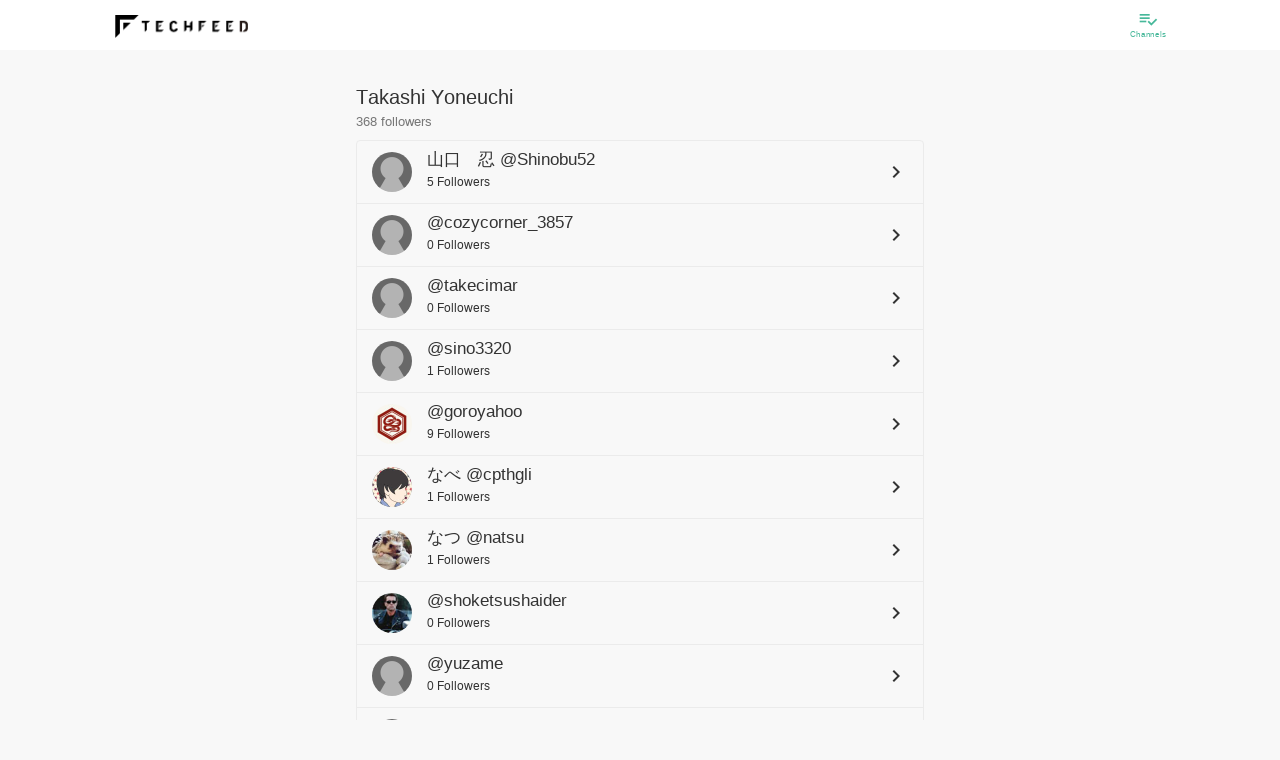

--- FILE ---
content_type: text/html; charset=utf-8
request_url: https://techfeed.io/people/@lmt_swallow/followers
body_size: 51478
content:
<!DOCTYPE html>
<html lang="ja" class="production">
  <head>
    <meta charset="utf-8">
            <title>Takashi Yoneuchiをフォローしているユーザー</title>
                  <link rel="canonical" href="https://techfeed.io/people/@lmt_swallow/followers">
        <meta name="twitter:card" content="summary_large_image" />
<meta name="twitter:site" content="@techfeedapp" />
<meta name="twitter:title" content="Takashi Yoneuchiをフォローしているユーザー" />
<meta name="twitter:description" content="" />
<meta name="twitter:image" content="https://techfeed.io/images/logo/logo-128x128.png" />
    <meta property="og:type" content="website" />
<meta property="og:title" content="Takashi Yoneuchiをフォローしているユーザー" />
<meta property="og:description" content="" />
<meta property="og:url" content="https://techfeed.io/people/@lmt_swallow/followers" />
<meta property="og:image" content="https://techfeed.io/images/ogp/ogimage.png" />
<meta property="og:site_name" content="TechFeed" />
<meta property="fb:app_id" content="770166306428813" />
            <meta http-equiv="X-UA-Compatible" content="IE=edge">
    <meta name="viewport" content="width=device-width,initial-scale=1.0,minimum-scale=1.0,maximum-scale=1.0,user-scalable=no">

        <link rel="manifest" href="/manifest.json">

        <meta name="mobile-web-app-capable" content="yes">
    <meta name="application-name" content="TechFeed">
    <link rel="icon" sizes="192x192" href="/images/logo/logo-192x192.png">

        <meta name="apple-mobile-web-app-capable" content="yes">
    <meta name="apple-mobile-web-app-status-bar-style" content="black">
    <meta name="apple-mobile-web-app-title" content="TechFeed">
    <link rel="apple-touch-icon" href="/images/logo/logo-152x152.png">

        <meta name="msapplication-TileImage" content="/images/logo/logo-144x144.png">
    <meta name="msapplication-TileColor" content="#FAB600">

    <script type="text/javascript">
      (function defineI18nFunction() {
        var localeMessages = {"":"","HoH":"HoH","MoM":"MoM","WoW":"WoW","about.group":"About this company","about.media":"About Site","aboutCompany":"About Company","aboutFor":"About %s","account":"account","action":"to %s","actionBar.message":"Let's share","activity":"Activity","activity-popup.message":"%s is %s","activity-push.title":"%s is %s","activity.accessToken.add":"You are now logged.","activity.accessToken.remove":"logged out.","activity.channelFollow.add":"I followed the topic.","activity.channelFollow.remove":"Unfollow topic.","activity.comment.entry.add":"I commented on the article.","activity.comment.entry.remove":"The comment of the article has been deleted.","activity.comment.reply.add":"I replied to the comment.","activity.comment.reply.remove":"Reply to comment deleted.","activity.contactRequest.add":"\"&{contactRequest}\" for groups '%s'.","activity.contactRequest.remove":"I canceled the reaction of job information on groups '%s'.","activity.entry.add":"The article has been released.","activity.entry.draft.add":"I saved the article as a draft.","activity.entry.remove":"The article was deleted.","activity.feedback.normal.add":"I sent feedback to the operation.","activity.feedback.report.comment.add":"I reported a comment.","activity.feedback.report.entry.add":"We have reported the article.","activity.filter.kind.all":"all","activity.filter.kind.bookmark":"Bookmark","activity.filter.kind.comment":"Comment","activity.filter.kind.job-profile":"Skills/Work","activity.filter.kind.like":"Recommended","activity.filter.kind.others":"Other","activity.filter.kind.profile":"Profile","activity.filter.kind.read":"Read","activity.following.channel.message":"%s followed channel \"%s\".","activity.following.person.message":"%s follows \"%s\".","activity.person.add":"User \"@%s\" was created. Thank you for registering with TechFeed!","activity.personFollow.add":"You followed \"%s\".","activity.personFollow.remove":"You have unsubscribed from \"%s\".","activity.personIdentity.add":"Cooperated with external service \"%s\".","activity.personIdentity.remove":"Cooperation with external service \"%s\" has been canceled.","activity.pin.add":"The article has been added to \"Bookmark\".","activity.pin.remove":"Deleted the article from \"Bookmark\".","activity.reaction.like.entry.add":"&{like!} to the article.","activity.reaction.like.entry.remove":"canceled &{like!} of the article.","activity.reaction.like.reply.add":"&{like!} to the comment.","activity.reaction.like.reply.remove":"canceld &{like!} of the comment.","activity.reaction.review.entry.add":"Review","activity.reaction.review.entry.add.star":"Highly rated the article(⭐%s)","activity.reaction2.like.entry.add":"%s &{like!} to the article: \"%s\"","activity.reaction2.like.entry.remove":"%s canceled &{like!} of the article: \"%s\"","activity.reaction2.like.reply.add":"%s &{like!} to the comment: \"%s\"","activity.reaction2.like.reply.remove":"%s canceld &{like!} of the comment: \"%s\"","activity.reaction2.like.share.add":"%s &{like!} to the share: \"%s\"","activity.reaction2.like.share.remove":"%s canceld &{like!} of the share: \"%s\"","activity.reaction2.review.entry.add":"%s review to the article(⭐︎%s): \"%s\"","activity.reaction2.review.entry.review":"%s canceled review of the article: \"%s\"","activity.read.add":"Marked article as read.","activity.share.entry.add":"Share the article.","activity.share.entry.remove":"I canceled the share of article.","activity.share.reply.add":"I shared the comment.","activity.share.reply.add.2":"Shared by%s","activity.share.reply.remove":"I canceled the share to comment.","activity.unfollowing.channel.message":"%s unfollowed channel \"%s\".","activity.unfollowing.person.message":"%s unfollowed \"%s\".","ad":"Ad","ad.basicInfo":"Advertisement information","ad.create":"Create new ad","ad.create.complete":"Done","ad.create.description":"Please enter advertisement information.","ad.create.done":"You have registered &{ad}.","ad.create.error.incomplete":"No ad info found.","ad.description":"Description","ad.description.placeholder":"Ad description","ad.period":"Advertisement period","ad.period.days":"Days","ad.period.format":"YYYY year MM month DD day HH hour mm minutes","ad.period.from":"Start date and time","ad.period.note":"As advertisement publishing requires review, it is possible that the advertisement's start time will be around.","ad.publish.finished":"Finished","ad.publish.from":"Publish from %s","ad.publish.until":"%s remains","ad.statisticsInfo":"Statistics","ad.status":"status","ad.status.draft":"draft","ad.status.inreview":"Applying","ad.status.public":"Now open","ad.status.rejected":"Rejected","ad.targetInfo":"Target of ad","ad.thumbnailUrl":"Thumbnail","ad.thumbnailUrl.note":"Image recommendation of 256 x 256 pixels or more (maximum 1 megabyte)","ad.title":"title","ad.title.placeholder":"Ad title","ad.url":"Destination URL","ad.url.placeholder":"http://example.com","ad.want":"Job ads","add":"add to","add.long":"Add %s","addDone":"%s added","advancedSearch":"Detailed Search","advancedSearch.message":"Please enter search keyword (forward match).","advancedSearch.placeholder":"Search…","again":"Please try again from the beginning.","alert":"Caution","all":"all","all.prefix":"all","allowScout":"Scout OK","also.display":"also show %s","analytics":"Analytics","analytics.click":"%s click","analytics.reward.title":"The rewards you have earned","app.name":"&{site.name}","app.restart":"Reload","appInstallBanner.messageHtml":"Let's use the app as a technical information collection and sharing platform<br>for engineers!","apply":"Apply","attention":"Attention required","author":"Author","authoredBy":"was","available":" can be used","back":"Back","badge.get":"Earn badges!","badge.newly.label.1":"Check completed","badge.newly.label.2":"Check completed/No filtering","badge.newly.label.3":"Check completed/Narrowed down","beginSetup":"Start setup","beta":"β","birth":"Birthday","blank":"","block.cancel":"Unblock","block.do":"Block","blocking":"Blocking","blog":"Blog","body":"Body","browser":"browser","canReply.everyone":"Allow everyone","canReply.everyone.short":"Everyone","canReply.explain":"You can limit who is allowed to reply to comments. \"Following\" allows the users you follow to reply to your comments.","canReply.followings":"Allow users you are following","canReply.followings.short":"Following","canReply.none":"Do not allow replies","canReply.none.short":"Disallow","cancel":"Cancel","cancelEdit":"Cancel editing","canceled":"Canceled %s","case":"case","categories.all":"All categories","category":"Category","category.all":"All following channels","category.favorite":"All channels you followed with \"especially interested\"","category.setup":"Category settings","category.setup.auto":"Automatically selected candidates","category.setup.button":"Add／Remove channels","category.setup.category":"Please set this category.","category.setup.description":"The channel that was previously \"expert follow\" is selected.","category.setup.favorite":"You can see all the information about the channels you are particularly interested in.","category.setup.followable":"Can be followed in this category","category.setup.following":"Following in this category","category.setup.required":"Settings required","celebration":"Congratulations!","change":"change","change.password":"Change Password","changeShort":"Change","changed":"%s changed","channel":"channel","channel.beta.label":"beta","channel.bot.list":"Available bots","channel.detail.seemore":"See more","channel.filter.followMode":"Follow Mode%s","channel.follow":"Follow the channel","channel.follow.all":"Follow all","channel.follow.notfound":"There are no channels you are following.","channel.follow.tooltip":"TechFeed has over 180 specialized channels.<br>Follow the technology areas of interest and watch the latest information from around the world.","channel.numEntries":"<span class=\"channel-num-entries\"><span class=\"channel-num-entries-num\">%d</span>Entries</span>","channel.numFollowers":"<span class=\"channel-num-followers\"><span class=\"channel-num-followers-num\">%d</span>Followers </span>","channel.numFollowings":"Following %s channel","channel.numFollowings.expert":"%s Expert Follow","channel.officialPage":"Official page","channel.related":"Related channels","channel.setup.button":"Change following channel","channel.setup.no-results":"No matching. Try changeing following channels.","channel.unfollow.all":"Following","channels":"Channels","channels.follow.byCategory":"By category","channels.follow.suggestion":"Follow %d more topics of your interest","channels.following":"List of follow channels","channels.maxLength":"* You can select up to %s.","channels.maxLength.error":"You can specify up to %s &{channels}.","channels.minLength.error":"Select %s or more for &{channels}","channels.minLength.error.2":"Please select at least %s &{channels}","channels.unfollow.confirm":"Are you sure you want to unfollow this channel?","channels.unread.here":"After %s, There are %s unread messages","channels.unread.here.gte":"After%s, there are more than %s new entries","channels.unread.here.mobile":"There are %s unread messages","channels.unread.here.mobile.gte":"There are more than %s new entries","channels.unread.jump":"Move to unread","channels.unread.ranking":"There are unread recommends after %s","channels.unread.ranking.here":"Recommends after %s are unread","characteristics":"Feature","characteristics.educationAndTraining":"Enhance education and training system","characteristics.english":"To acquire english","characteristics.newTech":"Active in adopting new technology","characteristics.noSmoking":"Non smoking","characteristics.plainClothes":"Clothing freedom","characteristics.privateActivitiesOk":"Group · External activity recommendation such as writing articles and books","characteristics.remoteWorkOk":"Remote work possible","characteristics.sidelineOk":"Occupation OK","characteristics.welcomeInternational":"International student / foreign nationality welcome","chat":"chat","chat.error.common":"Failed to start chatting.","chat.message.undo.send":"Message has been canceled","chat.notification":"There is new message","chat.send.placeholder":"send a message","chat.send.placeholder.shortcut":"(Send with %s)","check-list.weekly":"Weekly status","check-list.weekly.ago":"Usage %s weeks ago","clear":"Clear","click":"Click","close":"Close","comment":"Comment","comment-list.filter.comments":"Comments (%s)","comment-list.filter.rts":"Show RT","comment-list.filter.tweets":"Posts (%s)","comment-list.showAllComments":"Show All Comments (%s)","comment.add":"Add &{comment}","comment.counter":"characters","comment.counter.premium":"Premium with %s characters","comment.detail.title":"%s's comment on 「%s」","comment.do":"&{comment}","comment.do.optional":"&{comment.do} (optional)","comment.failed":"Comment failed. Please wait a while and try again.","comment.list":"Comment list","comment.no":"No &{comment}","comment.pickup":"Picked up as an expert","comment.pickup.success":"Picked up in the headline of %s.","comment.placeholder":"Comment...","comment.readMore":"... Read more","comment.replies.count":"Replies (%s)","comment.show.all":"See all comments/tweets","comment.succeeded":"Comment is completed.","commentBy":"%s's comment \"%s\"","comments.header":"%s comments","company":"Company name / affiliation","complete.check":"Check completed","complete.check.time":"Time to check","complete.check.time.estimated":"Completed in about %s (estimated)","complete.check.time.loading":"Measuring scroll speed...","completed":"Completed","completed.newly":"Checked all new articles 🎉 Great!","confirm":"Confirmation","confirm.deprecatedSettings":"This setting is not recommended. Do you want to set it?","confirm.exit.app":"Quit the application? (It will end with the back button again)","confirm.logout":"Do you want to log out?","confirm.openBrowser":"It displays it with an external browser. Is it OK?","confirm.succeeded":"You successfully registered your email address.","confirm.updateUser.reload":"Since the user information has been updated, restart the application.","contact":"Contact Us","contactRequest":"I want to hear a detailed","contribution":"Contribution","copied.url":"I copied the URL","copy":"Copy","copy.clipboard":"Copy to clipboard","copyright":"Copyright © TechFeed Inc. All rights reserved.","corporate.services":"For corporations","coverImage":"Banner Image","create":"Create","create.do":"Create %s","createNew":"Create New","createNew.withCopy":"Copy and create new","date":"Date","dateFormat":"YYYY/MM/DD","dateFormat.angular":"yyyy/MM/dd","dateFormat.compact":"MM/DD","dateFormat.picker":"MMM DD YYYY","dateTimeFormat":"&{dateFormat} &{timeFormat}","dateTimeFormat.compact":"&{dateFormat.compact} &{timeFormat}","dayOff":"Holiday / Vacation","dayOff.holidays":"public holiday","dayOff.maternity":"Maternity leave","dayOff.paid":"paid holidays","dayOff.parental":"Childcare leave","dayOff.summer":"Summer vacation","dayOff.weekends":"On weekends","dayOff.winter":"Winter vacation","daysAgo":"%s days ago","daysAgo.2":"%s days ago","decide":"Decision","delete":"Delete","delete.failed":"Failed to delete. Please try again later.","deleteInfo":"Delete information","deleted":"Removed %s","detail":"Details","device":"device","device.android":"Android","device.ios":"iOS","device.web":"Web","dialog.alert.button.ok.default":"&{ok}","dialog.alert.subtitle.default":"","dialog.alert.title.default":"&{alert}","dialog.alert.title.info":"&{notices}","dialog.channel.follow.description":"<p>Follow at least <span>%s</span> channels that interest you.","dialog.channel.follow.description.category":"<p>You can change the channels displayed in this category.</p>","dialog.channel.follow.description.channel":"<p>You can change the channel you follow.</p>","dialog.channel.follow.description.favorite":"<p>You can change the channels displayed in this category. Select the channel you are particularly interested in.</p>","dialog.channel.follow.description2":"*<span>Tap twice</span> for the channel you are particularly interested in. It will be easier to get information.","dialog.channel.follow.title":"Follow channel","dialog.confirm.button.cancel.default":"&{cancel}","dialog.confirm.button.ok.default":"&{ok}","dialog.confirm.subtitle.default":"","dialog.confirm.title.default":"&{confirm}","dialog.login.forgetPass":"If you have forgotten your password »","dialog.login.inductRegistrationMsg":"You do not have an account","dialog.login.local.lead":"Log in with your email address","dialog.login.pass2":"Re-enter password)","dialog.login.social.lead":"Log in with social account","dialog.login.title":"Login","dialog.setupStep.button.title":"Start tutorial tour","dialog.setupStep.title":"Let's start setup","dialog.setupStep.title2":"Let's master how to use.","dialog.signup.local.lead":"Register by email address","dialog.signup.social.lead":"Register with social account","dialog.signup.title":"Sign up","dialog.signup.title.html":"When you register <br> You can save your settings.","dialog.user.follow.description":"Follow people to receive real-time activities such as comments and bookmarks. Follow people you know, experts, and more.","dialog.user.follow.reason":"Recommended reason","dialog.user.follow.title":"Follow recommended users","dialog.user.profile.edit.display.name":"name","dialog.user.profile.edit.display.name.placeholder":"Yamada Taro","dialog.user.profile.edit.job":"Job","dialog.user.profile.edit.profile":"Self-introduction","dialog.user.profile.edit.title":"Update profile","dialog.user.profile.edit.url":"URL","dialog.user.profile.edit.username":"User ID","dialog.user.profile.edit.username.placeholder":"yamada","dialog.user.profile.edit.validate.required":"(Required)","did":"%s","digest":"Digest","directLink":"Direct link to article","directLink.help.html":"<p>You can choose to use the URL shared by various external services as a link to TechFeed or the original URL.<br><br>If the comment does not fit in the number of characters in the tweet, it will be forced to a link to TechFeed (techfeed.io/entries/xxx).</p>","disabled":"Disabled","discard":"Discard","dispPass":"Display passwords","display":"Display %s","displayName":"username","displayShort":"Show %s","dnd.can":"You can also drag and drop","do":"to %s","do.not.display":"do not display %s","done":"Done","draft.has":"There is a draft of %s","draftSave":"Draft save","draftSave.comfirm":"Do you want to save the draft?","edit":"Edit","email":"Email","email.optional":"Email (optional)","emotion.content.text":"What do you feel?","enabled":"Enabled","entries":"Entries","entries.count":"%s entries","entries.count.2":"%s entries","entries.period.1":"Showing %s articles","entries.period.2":"Showing articles %s to %s","entry":"Entry","entry.action.copy.includeTitle":"Include title","entry.action.copy.techfeedUrl":"Link to &{site.name} page","entry.action.copy.useTranslate":"Use translation title if available","entry.action.copyLink":"Copy link","entry.action.copyLink.settings":"Copy link settings","entry.action.copyTitleAndLink":"Copy title & link","entry.action.mute.button.author":"Mute this author (%s)","entry.action.mute.button.domain":"Mute this site (%s)","entry.action.mute.scope.allChannel":"All channels","entry.action.mute.scope.header":"What range do you want to mute","entry.action.mute.scope.thisChannel":"This channel only","entry.action.muted.author":"Muted this author.","entry.action.muted.domain":"Mute this site.","entry.action.muted.note":"(Effective from the next data load)","entry.action.report.button":"Report","entry.action.review.title":"User Review","entry.createdAt":"created at %s","entry.hot":"Hot entry","entry.hot.date":"%s %s","entry.hot.description":"Featured articles with a TechFeed score of 100 or higher","entry.hot.description.top":"Carefully selected noteworthy articles every day! This is all you need to know about technology trends!","entry.hot.label.hof":"Hall of Fame","entry.hot.label.hot":"Hot","entry.hot.label.very_hot":"Hot","entry.hot.newly":"There are more interesting articles","entry.hot.newly.desctiption":"Featured articles you may have overlooked","entry.media.coverage":"Entry/Media Coverage","entry.new.notice":"%s new articles","entry.new.notice.button":"Show","entry.preview.description":"Article outline","entry.preview.title":"Article title","entry.publishedAt":"Published at %s","entry.relatedChannelsLabel":"Related Topics","entry.scheduledAt":"Scheduled to be published on %s","entryCountLabel":"Entries","entryDetail":"Article details","entryFilter.bot.filter":"Filter by bot","entryFilter.entryType.Article":"News and articles","entryFilter.entryType.Event":"Event","entryFilter.entryType.GhIssue":"GitHub Issues","entryFilter.entryType.GhPullRequest":"GitHub Pull Request","entryFilter.entryType.GhRelease":"GitHub Release","entryFilter.lang.primary":"Only priority language (English)","entryNotFound":"Article can not be found.","entrySelection.note":"The popular article ranking is the beta version. Please report inappropriate articles and help us improve quality!","entrySelection.title":"TechFeed Article Ranking","error.400.message":"bad request.","error.400.title":"Bad Request: Illegal request","error.401.message":"Authentication is required.","error.401.title":"Unauthorized: Authentication error","error.403.message":"You do not have access authority.","error.403.title":"Forbidden: Access denied","error.404.message":"I can not access the page you are looking for. We apologize for the inconvenience, but it may be temporarily inaccessible or the URL may have been changed or deleted.","error.404.title":"Not Found: Page not found","error.405.message":"It is an unauthorized method.","error.405.title":"Method Not Allowed: Method not allowed","error.406.message":"We can not accept it.","error.406.title":"Not Acceptable: Can not accept","error.422.message":"The URL or parameter can not be processed correctly.","error.422.title":"Unprocessable Entity: Can not process","error.500.message":"We are sorry for the inconvenience. It can not be used due to internal error.","error.500.title":"Internal Server Error: Server internal error","error.501.message":"It is not implemented.","error.501.title":"Not Implemented: Not Implemented","error.502.message":"The gateway proxy server received an illegal request.","error.502.title":"Bad Gateway: Gateway error","error.503.message":"Service is temporarily unavailable due to maintenance or high load. We apologize for any inconveniences, but please try again later.","error.503.title":"Service Unavailable: Service unavailable","error.api.unauthorized":"certification failed. Restart the application.","error.app.client":"An error occurred. Restart.","error.app.init":"Initialization failed. Please wait for a while and start again.","error.app.init.timeout":"Initialization has timed out. Please wait for a while and then restart.","error.app.internal":"An internal error occurred.","error.app.network":"I can not connect to the server. Check the network status.","error.app.server":"A server error occurred. Please wait a moment and try again.","error.app.timeout":"Connection timed out. Check the network status.","error.app.unknown":"An unexpected error occurred.","error.badParameter":"The input is invalid.","error.common":"An error occurred. Please wait a moment and try again.","error.confirm.alreadyConfirmed":"Registration of this e-mail address has been completed.","error.confirm.expiredToken":"The validity period of the confirmation mail has expired.","error.confirm.invalidParameter":"The parameter is invalid.","error.confirm.invalidToken":"The token is invalid.","error.filename.contains.multibytechars":"The file name contains non-alphanumeric characters.","error.highlight.mail":"Failed to send digest mail.","error.highlight.notFound":"There is no highlight information available for the specified date.","error.id.exists":"This %s is already in use","error.id.invalid":"%s must be between 4 and 32 letters of alphanumeric characters and underscore (alphanumeric letters at the beginning)","error.importUrl":"Failed to import article.","error.importUrl.FetchError":"Import failed (%s). External access may be restricted.","error.importUrl.UndefinedYoutubeUrl":"Import failed. This video is private.","error.importUrl.UrlExcluded":"This web site cannot be shared.","error.invalidConfirmationLink":"error.invalidConfirmationLink","error.invalidLoginLink":"The login link is invalid.","error.langs.length":"Please select at least one language","error.login.exit":"Login failed","error.login.failed":"The entered user ID or password is incorrect. Please check and try again.","error.login.general":"Login / registration failed.","error.login.notverified":"The mail address has not been verified.","error.login.required":"login is needed.","error.login.ticket":"Invitation required.","error.login.ticket.invalid":"Bad link","error.maxlength":"Please enter %s below %d characters.","error.noLangs":"Please select one or more languages.","error.notFound":"%s can not be found.","error.numFollowingChannel.small":"<i class = \"material-icons\"> error_outline </ i> Let's select $ {num} more topics!","error.pass.confirm.required":"A new password (re-entry) has not been entered.","error.pass.current.invalid":"The current passwords do not match.","error.pass.current.required":"The current password is not entered.","error.pass.invalid":"Password must be at least 6 alphanumeric characters","error.pass.new.required":"New password is not entered.","error.pass.notModified":"Password has not been changed","error.pass2.invalid":"Passwords do not match. Type it again","error.pattern":"The format of %s is incorrect.","error.required":"%s is mandatory.","error.settings.external":"Failed to set external service linkage.","error.settings.pinConnect":"I could not cooperate with \"Bookmark\".","error.signup":"I could not sign up. Please try again.","error.social.alreadyRegistered":"It is already linked with another account.","error.social.google.nosupport":"You can not use it on your device (under Android 5.0)","error.social.userDenied":"Account connection refused. Please allow TechFeed.","error.verification.failed":"I can not register my email address. Sorry to trouble you, please sign up again and try again.","etc.autoclosing":"If the window does not close automatically, please close the window manually by clicking the close button of the browser.","etc.autoclosing.title":"close the window","evening":"Evening","evening.explain":"Around 6 pm","event.content.note":"Enter the body of the event","event.create":"Event creation","event.date":"Event date","event.endTime":"End time","event.hashtag":"&{social.twitter} hashtag","event.id":"event ID","event.id.note":"You can customize your URL","event.startTime":"Start time","event.status.before":"&{event.startTime} before","event.status.before.min":"minute","event.status.switch.live":"Switch to live mode","event.youtubeLiveUrl":"YouTube Live URL","events":"Events","events.archive.content.button.text":"This event has ended.","events.archive.content.participant":"Number of registered participants:%s people","events.archive.content.participant.text":"You can see articles and slides from the timetable below.","events.article.youtube.comment":"You can also set reminders on YouTube.","events.edit.organizer":"Organizer","events.edit.organizer.description":"You can specify you or a group you belong to.","events.entry":"Participate in this event","events.entry.dialog.follow":"Follow the organizer","events.entry.dialog.follow.mainMessage":"Get notified when new events are published.","events.entry.dialog.join":"Participate in \"%s\"!","events.entry.dialog.mainMessage":"Thank you for your participation","events.entry.dialog.share":"Share on SNS","events.entry.dialog.share.mainMessage":"Your share will help. Support the organizers.","events.entry.dialog.subMessage":"To attend the event<br>Share it on &{social.twitter}.","events.login.required":"login is needed","events.new":"New arrival event","events.notification.alert":"The notification function can only be performed when the event is published","events.notification.all":"all users","events.notification.channel":"specific channel","events.notification.confirm.message":"Are you sure you want to send the notification?","events.notification.event":"All event participants","events.notification.session":"Session notification ON","events.notification.target":"Notification target","events.now":"In session","events.participant":"Current participants %s","events.popular":"Popular events","events.recommends":"Recommended Events","events.relation":"Related event","events.seemore":"See more","events.seemore.note":"Check other events","events.session.delete":"Automatically adjust timetable after deleted session?","events.session.detail.description":"Session overview","events.session.detail.descriptionNone":"Scheduled to be updated","events.session.detail.entryNone":"If you turn on notifications, you will be notified when content is added.","events.session.detail.profile":"About the speakers","events.session.detail.relate.entry.article":"read article","events.session.detail.relate.entry.slide":"view slides","events.session.detail.relate.entry.video":"watch video","events.session.detail.speakersNone":"Speaker undecided","events.session.detail.supporter":"About the author","events.session.detail.supporter.title":"writing","events.session.detail.title":"Session details","events.session.notification.mainMessage":"Get notified at the start of a session","events.soon":"Events coming soon","events.special.content.comment":"To comment","events.special.content.comment.twitter":"You can also post to &{social.twitter}","events.special.content.tab.description":"About this event","events.special.content.tweet.hash":"hashtag","events.thanks.mainMessage":"We would like to introduce the contributors who cooperated in the realization of this event, such as the production of session report articles. I'm really thankful to you.","events.timetable.edit.channels.description":"Can be associated with a channel on TechFeed.","events.timetable.edit.date.description":"Please enter %s (required)","events.timetable.edit.description":"If not specified, (undecided) is displayed.","events.timetable.edit.endTime":"endtime","events.timetable.edit.slackId":"SlackID of the speaker","events.timetable.edit.slide":"URL of slide material","events.timetable.edit.speakUser":"User ID of the speaker","events.timetable.edit.speakerKana":"How to call speakers","events.timetable.edit.startTime":"starttime","events.timetable.edit.supportUser":"User ID of the session report author","events.timetable.edit.tag":"tag","events.timetable.edit.tag.description":"Any tag can be added.","events.timetable.edit.thumbnailUrl.description":"If not specified, the speaker's thumbnail image will be used instead.","events.timetable.edit.title":"%s of %s","events.timetable.edit.twitterId":"&{social.twitter}ID of the speaker","events.timetable.edit.video":"Video URL","events.tweet.login.required":"When you log in, you can see the &{social.twitter} timeline in real time.","events.unentry":"Participated","events.watch.alert":"Please log in to use the notification function.","expert":"Expert","expert.field":"Specialized field","expert.list.message":"&{site.name} is backed by the following experts","expert.list.title":"&{site.name} Experts","expert.official":"&{site.name} Expert","expert.only":"Expert only","expertMode":"Expert mode","faq":"Frequently Asked Questions","feedback":"Feedback","feedback.comment.placeholder":"Describe your opinion, requests etc freely (maximum 2,000 characters)","feedback.explain":"Thank you very much for using &{site.name} all the time. Please tell us your opinions and requests.","feedback.fail":"Failed to send feedback. Please send us your time with some time.","feedback.from.SNS":"You can also feed back on SNS.","feedback.from.SNS.please":"Please feel free to send feedback via &{social.twitter} or Facebook page.","feedback.from.facebook":"Write on Facebook page","feedback.from.twitter":"Mention on &{social.twitter}","feedback.send":"Send feedback","feedback.success":"Thank you for sending us your feedback.","file":"File","filter":"Filter","filter.newly":"There are more than %d new articles.<br> Would you like to temporarily strengthen the filter?<br> (You can narrow it down to %d items)","filter.newly.ok":"Yes, narrow down","filter.rank":"Display rank","filter.settings":"Filter settings","filtered.newly":"Narrowed down to %d new articles.","finish":"Done","floating.appInstall.buttonText":"Get the app","floating.appInstall.note":"It is extremely convenient.","floating.signup.butotnText":"&{newRegistration}","floating.signup.note":"&{floating.appInstall.note}","follow":"Follow","follow.us":"Follow Us","followBack":"Follow back and connect","followSelect.advance":"Favorite","followSelect.advance.text":"Favorite","followSelect.custom.text":"Custom","followSelect.notification":"Notification","followSelect.notification.note":"Get notifications for this channel","followSelect.trend":"Follow","followSelect.trend.text":"Follow","followSelect.unfollow":"Unfollow","followSelect.unfollow.note":"Unsubscribe from this channel","follower":"Followers","followers":"Followers","followers.longText":"%s Followers","following":"Following","followingChannels":"Topics being followed","followingMe":"Following you","followme":"Follow Me!","followme.text":"The latest news from TechFeed!","forDisplay":"(For display)","forgetPassword":"Forgot password ","gender":"Gender","gender.female":"Female","gender.male":"male","getApp":"Get The App","getAppCancel":"Continue to use","getAppNote":"Overwhelmingly convenient","github.status.closed":"Closed","github.status.draft":"Draft","github.status.merged":"Merged","github.status.opened":"Open","group":"Organization","group.basicInfo":"Basic information","group.create.done":"Created &{group}.","group.create.title":"Create & &{group}","group.createdAt":"Created date","group.dashboard.createGroup":"Make &{group}","group.delete.confirm":"Do you really want to delete this?","group.delete.done":"It has been deleted","group.description":"profile","group.description.placeholder":"Let's write a profile and increase applicants","group.detail":"&{group} Learn more","group.displayName":"&{group} name","group.displayName.placeholder":"Tech Feed Inc.","group.edit.done":"I changed &{group}.","group.edit.title":"Edit '%s'","group.follow":"Follow","group.follow.note":"Companies may contact you","group.job":"%s jobs","group.menu.createRecruitment":"I will make a recruitment","group.menu.draftRecruitments":"Draft jobs","group.menu.editGroup":"Edit &{group}","group.menu.publicRecruitments":"Open jobs","group.menu.recruitmentsList":"Job List","group.mission":"Mission statement (philosophy)","group.mission.placeholder":"Let's write the philosophy and increase the number of people who want to hear the story","group.name":"ID name","group.name.note":"(Half size alphanumeric characters and underscore)","group.name.placeholder":"techfeed","group.name.urlSample":"https://techfeed.io/groups/@%s","group.registDateFormat":"YYYY MM month DD day","group.thumbnailUrl":"icon","group.thumbnailUrl.note":"Please add this & group icon.","group.unfollow":"following","group.url":"URL","group.url.placeholder":"http://yourcompany.co.jp","groupFollow":"Follow &{group}","groupNumFollows":"Following %s &{group}","groups":"Organizations","groups.add":"Add another %s (optional)","groups.addresses":"location","groups.addresses.address1":"Address 1","groups.addresses.address1.placeholder":"0-00-00 Shibuya-ku, Tokyo","groups.addresses.address2":"Address 2","groups.addresses.address2.placeholder":"Tech Feed Building 3F","groups.addresses.name":"name","groups.addresses.name.placeholder":"head office","groups.addresses.postalCode":"Postal code","groups.addresses.postalCode.placeholder":"Postal code","groups.addresses.search":"Address search","groups.button.cancel":"Cancel %s","groups.button.delete":"Delete information","groups.button.publish":"&{publish}","groups.button.saveAndPublish":"Save and publish your edits","groups.category.basic":"Basic information","groups.category.detail":"Company / organization information","groups.category.growth":"Growth Phase","groups.change":"Change %s","groups.coverImage":"Cover image","groups.coverImageUpload":"Upload the cover image (landscape image recommended)","groups.coverImageUploadButton":"Upload the cover image (optional · landscape image recommended)","groups.dutyHours":"Working hours","groups.exemption":"Discretionary labor system","groups.fixedtime":"In fixed time","groups.flextime":"Flex system","groups.headcount":"Number of employees","groups.headcount.unit":"Name","groups.inputRate":"Input rate","groups.inputRate.note":"* The higher the input rate, the easier it is to match with the user","groups.inputRate.title":"Create & &{group}","groups.isListedCompany":"Listed on the stock market","groups.isStartupCompany":"Start-up and financing situation","groups.keywords":"Technical keywords related to this company","groups.listedMarkets.ambitious":"Ambitious","groups.listedMarkets.centrex":"Centrex","groups.listedMarkets.fse":"Fukuoka Stock Exchange","groups.listedMarkets.jasdaq":"JASDAQ","groups.listedMarkets.mothers":"TSE Mothers","groups.listedMarkets.nse":"Nagoya Stock Exchange","groups.listedMarkets.q-board":"Q-Board","groups.listedMarkets.sse":"Sapporo Stock Exchange","groups.listedMarkets.tpm":"TOKYO PRO Market","groups.listedMarkets.tse1":"TSE First Section","groups.listedMarkets.tse2":"TSE II","groups.member":"staff","groups.member.actions.change.message":"%s changed to %s","groups.member.actions.changeManager":"Change to Manager","groups.member.actions.changeOwner":"Change to owner","groups.member.actions.changeStaff":"Change to staff","groups.member.actions.remove":"Delete from &{group}","groups.member.actions.remove.message":"%s deleted from &{group}","groups.member.list":"Staff list","groups.member.management":"Staff management","groups.member.role.manager":"manager","groups.member.role.normal":"staff","groups.member.role.owner":"Own","groups.member.select.message":"Please select staff","groups.photoImage":"Photo","groups.profileImage":"Logo","groups.profileImageUpload":"Logo","groups.recruitment.contact-request.message":"%s requested \"&{contactRequest}\"","groups.recruitment.contact-request.title":"Notice","groups.recruitment.preview-button":"Preview the entire page","groups.recruitment.stats.click":"click","groups.recruitment.stats.ctr":"CTR","groups.recruitment.stats.impression":"Impression","groups.recruitment.stats.message":"message","groups.recruitment.stats.title":"Statistics","groups.recruitment.summary.title":"Outline of hiring form","groups.recruitment.title":"Job details","groups.remove":"Delete %s","groups.removeLong":"Delete %s","groups.service":"service","groups.services":"Operating service","groups.services.description":"Description","groups.services.iconImage":"icon","groups.services.name":"name","groups.services.name.placeholder":"TechFeed","groups.services.relatedChannels":"Related Topics","groups.services.url":"URL","groups.services.url.placeholder":"http://yourservice.com","groups.statusOfFundRaising":"Funding situation","groups.statusOfFundRaising.0":"Less than 100 million","groups.statusOfFundRaising.1":"1 - 500 million","groups.statusOfFundRaising.2":"5-10 Billion","groups.statusOfFundRaising.3":"Over 1 billion","guidelines":"Posting guidelines","hallOfFame":"Hall of Fame","hasNewData":"There are new data","hatebu":"Hatena Bookmark","help":"Help","here":"Here","hidden":"Hide","hide":"Hide","highlight.channel.title.delimiter":"|","highlight.datelabel.dateFormat":"M/D","highlight.datelabel.dateFormat.tex":"M/D(ddd)","highlight.datelabel.dateFullFormat":"MMM Do","highlight.descriptionWhenEmpty":"You will see a news digest for you on this tab. The digest is currently being generated.","highlight.descriptionWhenUnreadsEmpty":"There are currently no unread digests.","highlight.mail.done":"I sent you a digest mail. Please check the inbox.","highlight.markedAsRead":"I made a digest as read.","highlight.markedAsReadAll":"All digests have been marked as read.","highlight.type.channel":"Old format","highlight.type.channel.description":"(It is a form that summarizes articles by topic, there is a lot of information, manual maintenance of topics is also needed, <strong> not recommended. </ Strong>)","highlight.type.tab":"New format","highlight.type.tab.description":"(It is a format that collects articles for each tab, information amount is suppressed, topics on each tab are automatically updated.)","highlights":"highlight","highlights.title":"Highlight &{title.delimiter}%s","highlyRecommend":"Highly recommended","home":"Home","home.separator.text":"Follow channel news feed follows","home.separator.title":"That's all for the latest followers / certified experts.","home.tab.news":"news","home.tab.social":"social","imageUpload.buttonText":"Select image","imageUpload.error.maxSize":"Image size is too large.","imageUpload.error.type":"The file format is not supported.","imageUpload.placeholder":"[image]","immediate":"Immediate","import":"Import","info.numFollowingChannel.good":"<i class = \"material-icons\"> info_outline </ i> Let's choose a lot of topics!","infoCard.button.top.A":"Start the tutorial","infoCard.button.top.B":"First off here","infoCard.contentHtml.top.A":"<p> TechFeed is a technology information gathering service for professionals. <br> Let&#39;s start with the tutorial.</p>","infoCard.contentHtml.top.B":"<p> TechFeed is a technology information gathering service for professionals. <br> Let&#39;s start with the tutorial.</p>","infoCard.header.top.A":"Welcome to TechFeed","infoCard.header.top.B":"Welcome to TechFeed","infoCard.topicTuneup.button":"Tune up interest","infoCard.topicTuneup.header.html":"Follow the topic you are interested in <br> Let&#39;s grow TechFeed to you.","install":"Installation","install.short":"update","interested":"Interested","interesting":"interesting","invite.assigned":"Not logged in","invite.button.create":"Create","invite.copied":"Copied","invite.copied.html":"The URL of the login page for the invitation has been copied. <br>Please send to those who invite.","invite.copy":"Copy link","invite.loggedIn":"LoggedIn","invite.menu.create":"Create link (%s remaining)","invite.menu.create.message":"You can create and copy a link","invite.menu.sns":"Invite via SNS","invite.menu.sns.message":"Templates are available","invite.note":"Only a limited number of people have enabled the invitation feature.","invite.popover.label":"Invitee's name","invite.popover.note":"Do not share the URL with anyone other than the person you invite","invite.popover.placeholder":"Nickname accepted","invite.popover.submit":"Copy URL to clipboard","invite.title":"Create invitation","invite.unassigned":"Unassigned","job":"Profession","job-change.possibility.MayBeNo":"Maybe no","job-change.possibility.MayBeYes":"Maybe yes","job-change.possibility.No":"No","job-change.possibility.Unknown":"Unknown","job-change.possibility.Yes":"Yes","job-profile":"Job Profile","job-select.description":"This recruitment is looking for more than one job category. Which type of job would you like to apply?","job.advisor":"Technical Advisor","job.android":"Android Engineer","job.architect":"Architect","job.consultant":"Development Consultant","job.cto":"CTO","job.datascientist":"Data Scientist","job.db":"Database Engineer","job.designer":"designer","job.embedded":"Embedded engineer","job.engmng":"Engineering Manager","job.frontend":"Front engineer","job.fullstack":"Fullstack engineer","job.game":"Game engineer","job.graphicdesigner":"Graphic Designer","job.illustrator":"Illustrator","job.infra":"Infrastructure engineer","job.ios":"iOS Engineer","job.marketer":"Marketers","job.ml":"Machine learning engineer","job.network":"Network engineer","job.other":"Other","job.prdmng":"Product Manager","job.prjmng":"Project manager","job.programmer":"programmer","job.qa":"QA engineer","job.security":"Security engineer","job.seo":"SEO","job.serverside":"Backend engineer","job.sre":"SRE","job.syseng":"Corporate Engineer","job.techlead":"Tech Lead","job.test":"Test Engineer","job.threed":"3D Engineer","job.threeddesigner":"3D Designer","job.uidesigner":"UI Designer","job.uxdesigner":"UX Designer","job.vpoe":"VP of Engineering","job.web":"Web engineer","job.webdesigner":"Web Designer","job.webmaster":"Web representative","jobSpecialCondition.biz.businesses":"What kind of business do you do?","jobSpecialCondition.biz.cultures":"corporate culture","jobSpecialCondition.biz.growths":"What career paths are available?","jobSpecialCondition.biz.industries":"Industry or service","jobSpecialCondition.biz.salaries":"Annual income and conditions","jobSpecialCondition.biz.scales":"Company size and growth phase","jobSpecialCondition.biz.teams":"Team development system/environment","jobSpecialCondition.biz.works":"What kind of work can you do?","jobSpecialCondition.businesses":"What kind of business would you like to work for?","jobSpecialCondition.cultures":"What kind of corporate culture do you think suits you?","jobSpecialCondition.growths":"How do you want to grow in the future?","jobSpecialCondition.industries":"Are there any industries or services you would like to work in?","jobSpecialCondition.others":"Please let me know if there is anything else you would like to consider.","jobSpecialCondition.salaries":"What do you consider important in terms of conditions such as annual income and allowances?","jobSpecialCondition.scales":"Are you particular about the size of your company or its growth phase?","jobSpecialCondition.teams":"What do you place emphasis on in terms of the team's development structure, environment, etc.?","jobSpecialCondition.works":"What do you value in your work style?","kind":"Type","lang.by":"By Language","lang.en":"English","lang.en.entries":"Overseas articles","lang.ja":"Japanese","lang.ja.entries":"Japanese articles","language":"language","lastUpdated":"Last updated","lastWeek":"last week","later":"Later","latest":"latest","latest.of":"Latest %s","launcher.post-comment":"Let’s post technical information and comments","launcher.url-share":"Share the link...","leave":"You can cancel your withdrawal by e-mail »","leave.caution":"(Note) When you cancel, all data such as the topic you followed, entries saved as \"Bookmark\", personalized data will be lost. Please be aware that it may take several days for the data to be completely deleted.","leave.confirm":"Do you really want to withdraw?","leave.description":"If you decide to withdraw from this way, we hope that you can ask TechFeed's better service if you do not mind letting out the reasons for your withdrawal.","leave.goodbye":"Thank you for using TechFeed.","leave.reason.comment.required":"If you select \"Reason for Withdrawal: Other\", please enter \"Reason for Withdrawal: Free Description\".","leave.reason.hardToUseMobileApp.text":"Mobile app is difficult to use","leave.reason.hardToUseWebApp.text":"Web application is difficult to use","leave.reason.nothingGained.text":"I can not get the information I want","leave.reason.others.text":"Other (Please also enter the free description below)","leave.reason.redundantEnglish.label":"To account settings","leave.reason.redundantEnglish.note":"※ You can select the language of the information to be collected.","leave.reason.redundantEnglish.text":"English information is unnecessary","leave.reason.tooLittleInformation.label":"Go to the tab management screen","leave.reason.tooLittleInformation.note":"Adjust the number of tabs and review the settings for each tab.","leave.reason.tooLittleInformation.text":"Too few information","leave.reason.tooManyInformation.label":"Go to the tab management screen","leave.reason.tooManyInformation.note":"Adjust the number of tabs and review the settings for each tab.","leave.reason.tooManyInformation.text":"Too much information","leave.reason.tooManyMail.label":"Go to notification settings","leave.reason.tooManyMail.note":"* You can change the frequency of notification mails.","leave.reason.tooManyMail.text":"Notification email is too frequent","leave.reason.tooManyNotification.label":"Go to notification settings","leave.reason.tooManyNotification.note":"* The frequency of push notifications can be changed.","leave.reason.tooManyNotification.text":"Push notifications are too frequent","leave.reasonText.label":"Please describe the reason for withdrawing freely.","leave.reasonText.placeholder":"Please describe the reason for concrete withdrawal, if you have any comments or requests for TechFeed, please do so freely.","leave.reasonType.label":"Please select the reason for withdrawal. (Plural)","leave.start":"Click here to unsubscribe","leave.title":"Withdrawal","level":"level","like":"Like","like!":"&{like} !","like.list":"Like list","list":"List","loading":"Loading...","loading.newEntries":"Loading new articles...","loadingFor":"During %s...","location.area.chubu":"Chubu","location.area.chushikoku":"Chushikoku","location.area.hokkaido":"Hokkaido","location.area.hokushietsu":"Hokushinetsu","location.area.kansai":"Kansai","location.area.kanto":"Kanto","location.area.kyushu":"Kyushu","location.area.okinawa":"Okinawa","location.area.tohoku":"Tohoku","location.error.PERMISSION_DENIED":"You do not have permission to get your location. Please allow from the settings of your terminal.","location.error.POSITION_UNAVAILABLE":"Failed to acquire your current location. Please wait a moment and try again.","location.error.TIMEOUT":"Acquisition of current location timed out. Please wait a moment and try again.","location.error.other":"Acquisition of the current location failed due to an unexpected error.","location.pref.aichi":"Aichi","location.pref.akita":"Akita","location.pref.aomori":"Aomori","location.pref.chiba":"Chiba","location.pref.ehime":"Ehime","location.pref.fukui":"Fukui","location.pref.fukuoka":"Fukuoka","location.pref.fukushima":"Fukushima","location.pref.gifu":"Gifu","location.pref.gunma":"Gunma","location.pref.hiroshima":"Hiroshima","location.pref.hokkaido":"Hokkaido","location.pref.hyogo":"Hyōgo","location.pref.ibaraki":"Ibaraki","location.pref.ishikawa":"Ishikawa","location.pref.iwate":"Iwate","location.pref.kagawa":"Kagawa","location.pref.kagoshima":"Kagoshima","location.pref.kanagawa":"Kanagawa","location.pref.kochi":"Kochi","location.pref.kumamoto":"Kumamoto","location.pref.kyoto":"Kyoto","location.pref.mie":"Mie","location.pref.miyagi":"Miyagi","location.pref.miyazaki":"Miyazaki","location.pref.nagano":"Nagano","location.pref.nagasaki":"Nagasaki","location.pref.nara":"Nara","location.pref.niigata":"Niigata","location.pref.oita":"Oita","location.pref.okayama":"Okayama","location.pref.okinawa":"Okinawa","location.pref.osaka":"Osaka","location.pref.saga":"Saga","location.pref.saitama":"Saitama","location.pref.shiga":"Shiga","location.pref.shimane":"Shimane","location.pref.shizuoka":"Shizuoka","location.pref.tochigi":"Tochigi","location.pref.tokushima":"Tokushima","location.pref.tokyo":"Tokyo","location.pref.tottori":"Tottori","location.pref.toyama":"Toyama","location.pref.wakayama":"Wakayama","location.pref.yamagata":"Yamagata","location.pref.yamaguchi":"Yamaguchi","location.pref.yamanashi":"Yamanashi","loggedInAs":"Signed in as %s","login":"Login","login.advantages":"Benefits of logging in to TechFeed","login.advantages.1":"Configuration data and \"Bookmark\" will be synchronized <strong>across devices</strong>.","login.advantages.2":"<strong>Work seamlessly with external services</strong>, making logging in and sharing convenient.","login.advantages.3":"<strong>Connect with other people</strong>, you can exchange follow-ups and comments.","login.email.long":"Login with &{email} and &{password}","login.local.header":"Log in with TechFeed account","login.message.close":"If you do not close automatically, please close it manually.","login.message.failured":"I failed to login.","login.message.succeeded":"Login is complete.","login.message.unregistered":"It is not registered in TechFeed. Please continue with registration.","login.message.unregistered.social":"It is not registered in TechFeed.","login.prompt.buttons.cancel":"Cancel","login.prompt.buttons.login":"&{login}","login.prompt.message":"You need to log in to use &{techfeed}.","login.prompt.message.event":"Login or Signup to use the event feature.","login.prompt.message.externalSettings":"To work with external services, log in to TechFeed.","login.prompt.message.notificationMail":"To use email notifications, log in to TechFeed.","login.prompt.message.personFollow":"To follow other users, log in to TechFeed.","login.prompt.message.recruitment":"To send \"%s\", login or signup on TechFeed.","login.prompt.message.replyComment":"To communicate with other users, log in to TechFeed.","login.prompt.title":"Please login.","login.recommended":"You can use TechFeed more conveniently by logging in.","login.recommended.share":"To use share, log in to TechFeed.","login.signup.message":"Don't have an account?","login.social":"Login with social account","login.title.failured":"Login failure","login.title.succeeded":"Login complete","login.title.unregistered":"Authentication complete","login.twitter":"Login with &{social.twitter}","loginOrSignup":"Login / New registration","logout":"Logout","mail.caution.description":"Please note the following when receiving e-mail notification","mail.caution.domainFilter":"* Please check if the e-mail address of techfeed.io is included in the Reject Reception setting.","mail.caution.spamFilter":"※ If you do not receive the email, please check whether it is treated as spam mail.","mail.confirm-connect.subject":"[&{site.name}] Confirm to link account","mail.confirm-setupCompleted.subject":"[&{site.name}] Please check your email address","mail.confirm.fromLabel":"&{site.name} Registration confirmation <%s>","mail.confirm.subject":"[&{site.name}] Notice of temporary registration completed","mail.confirm.text":"Please open the following URL in the web browser to confirm the mail address. {href}","mail.confirmUpdateEmail.subject":"[&{site.name}] &{mail.confirmUpdateEmail.subjectText}","mail.confirmUpdateEmail.subjectText":"Confirmation of change of e-mail address","mail.contactRequest.confirm.subject":"[&{site.name}] \"I want to talk to you.\" Application complete.","mail.daily-text.highlight.channels-title":"Topic What's New","mail.daily-text.highlight.moveToWebText":"View All","mail.daily-text.highlight.seemore":"See more","mail.daily-text.highlight.timestamp":"&{dateFormat}%s","mail.daily.fromLabel":"&{site.name} Trend Digest <%s>","mail.daily.highlight.evening":"&{evening}","mail.daily.highlight.footerText":"This is a digest version (%s).","mail.daily.highlight.morning":"&{morning}","mail.daily.highlight.moveToWebText":"View All","mail.daily.highlight.moveToWebTextLong":"read more","mail.daily.highlight.newsCategoriesCountInfo":"Showing %d / %d %s","mail.daily.highlight.noon":"&{noon}","mail.daily.highlight.periodDelimiter":"~","mail.daily.highlight.periodFrom":"&{dateTimeFormat.compact}","mail.daily.highlight.periodTitle":"Aggregation period:","mail.daily.highlight.periodTo":"&{dateTimeFormat.compact}","mail.daily.highlight.remainsNewsCategories":"%d%s left","mail.daily.highlight.subject":"[dev] &{mail.daily.highlight.subject.prod}","mail.daily.highlight.subject.prod":"\"${title}\" and others","mail.daily.highlight.timestamp":"MMM DD %s","mail.daily.highlight.trendTitle":"Hot Topics","mail.daily.highlight.wordsDelimiter":",","mail.feedback.leave.subject":"[&{site.name}] %s has unsubscribed.","mail.feedback.normal.subject":"[&{site.name}] There was feedback from %s","mail.feedback.reply.subject":"[&{site.name}] Feedback Thank you","mail.feedback.report.subject":"[&{site.name}] Inappropriate content reported from %s.","mail.feedback.thanks.subject":"[&{site.name}] Feedback accepted","mail.login.succeeded":"[&{site.name}] We will send you a login link.","mail.new-release.subject":"We released the new version %s. %s","mail.resetPassword.fromLabel":"&{site.name} Password Reset <%s>","mail.resetPassword.subject":"[&{site.name}] Password reset","mail.trans.mark":"Automatic translation","markAdRead.all":"Mark all as read","markAsRead":"Mark as read","markAsReadAll":"Mark as read","markdown.available":"You can use Markdown","match-rate":"Match rate","measurement.now":"Measuring","medal":"A medal","medal.gotten":"Acquisition &{medal}","mediaPartnerOnly":"Show alliance media only","merkmar.1":"Let's go!","merkmar.2":"Doing great!","merkmar.3":"The end is in sight!","merkmar.4":"Just a little more!","message.username.available":"You can use this user ID","monitoring":"Watching","monitoring.description.techfeed":"The current list of certified experts on this channel.","monitoring.empty":"There is no %s yet.","monitoring.title.github":"GitHub repository being watched","monitoring.title.techfeed":"Expert List","monitoring.title.twitter":"&{social.twitter} account being watched","more.detail":"Learn more","morning":"Morning","morning.explain":"Around 8 a.m.","mute.confirm.author":"Are you sure you want to mute this author (%s)?","mute.confirm.domain":"Are you sure you want to mute this media (%s)?","newRegistration":"New Registration","newly":"New Arrivals","newly.description":"Introducing the latest information steadily. For those who want to read a lot of various articles.","newly.entry":"New entry","newly.slide":"New Slide","newly.title":"%s &{title.delimiter} new arrival","newly.video":"New Video","news":"Feed","next":"Next","nighttime":"Night mode","nighttime.description":"Stop notification between %s","nighttime.now":"During night mode","nikkeiOnly":"Nikkei Limited","no":"No","noInput":"%s has not been entered","noResults":"There is no data.","nologin.button.label":"Use without login","nologin.warning.message":"If you do not log in, the function will be restricted and data and settings will not be backed up.","noon":"Noon","noon.explain":"Around 0 o'clock in the afternoon","notLoggedIn":"You are not logged in.","notice.button.releaseNote":"View release notes","notice.follow-person":"You were followed by <b>%s </ b>.","notice.group-to-user-follow":"You were followed by %s","notice.mail.follow-person.subject":"Followed by %s","notice.mail.fromLabel":"Notification from TechFeed <%s>","notice.mail.recruitment-contact-request.subject":"%s requested \"I want to hear from you\" to the recruit of groups \"%s\".","notice.mail.reply-comment.subject":"%s replied to your comment","notice.mail.reply-from-others.comment.subject":"%s replied to the comment you replied to","notice.mail.reply-from-others.entry.subject":"%s commented on an entry you commented on","notice.push.follow-person":"Followed by %s","notice.push.new-release":"Release notice","notice.push.recruitment-contact-request":"%s requested \"I want to hear from you\" to the recruit of groups \"%s\".","notice.push.reply-comment":"%s replied to your comment: \"%s\"","notice.push.reply-from-others.comment":"%s replied to the comment you replied: \"%s\"","notice.push.reply-from-others.entry":"%s commented on an entry you commented on: \"%s\"","notice.push.unread-comments":"Today's unread comment","notice.reaction.like.comment":"%s &{like!} to your comment: \"%s\"","notice.reaction.like.entry":"%s &{like!} to your entry: \"%s\"","notice.reaction.like.share":"%s &{like!} to your share: \"%s\"","notice.reaction.review.entry":"%s &{review} to your entry: \"%s\"","notice.reply-comment":"<b>%s </ b> replied to your comment: \"%s\"","notice.reply-from-others.comment":"%s replied to the comment you replied: \"%s\"","notice.reply-from-others.entry":"%s commented on an entry you commented on: \"%s\"","notice.user":"<b>%s </b>","notice.user.separator":",","notice.user.total":"<b>%d</b> people total.","notices":"Notices","notification":"notification","notification-confirm.description":"Makes the message easier to notice","notification-confirm.description2":"It will be easier to notice the contact from the company.","notification-confirm.description3":"TechFeed will notify you when the event is approaching.","notification-confirm.mail":"Mail Notification","notification-confirm.mail.checking":"sent email","notification-confirm.mail.checking-mail-sent":"I sent you a confirmation email","notification-confirm.push":"Push Notification","notification-confirm.title":"Enable notifications","notification.allthetime":"Until canceled","notification.created":"Notification created.","notification.off.description":"Disable notifications from this %s","notification.on.description":"Enable notifications from this %s","notification.pause":"Pause notifications","notification.pause.allthetime":"Stopped until canceled.","notification.pause.until":"Stopped until %s.","notification.updateApp":"A new version of the application is available.","now":"Currently","nthDay":"%dth day in a row","numerical":"Numerical value","occupation":"Job category","occupations.businessSide":"Marketers / Business side","occupations.designer":"Designer","occupations.engineer":"Engineer","official.account":"Official account","ogp.title":"%s on &{techfeed}","ok":"OK","onlineEvent":"Online event","only.for":"Only for \"%s\"","open":"open","openOrignal":"Read on original site","openOtherWindow":"Open new window","openOtherWindow.check.always":"This site always opens in a new window","openPage":"Open page","optional":"Optional","or":"or","orHigher":"%s or Higher","other":"Other","otherShort":"other","otherShort.count":"Other %s cases","page":"page","page.channelCategoryList.title":"Select topic","page.channelFollow.info":"<i class=\"material-icons\">info_outline</i> This is the last step!","page.channels.detail.follow":"To follow","page.channels.detail.timestamp":"YYYY-MM-DD HH:mm","page.channels.detail.unfollow":"following","page.channels.errors.notFound":"There is no topic.","page.channels.pleaseLogin":"<i class=\"material-icons\">info_outline</i> Log in and choose your favorite topics!","page.channels.searchPlaceholder":"Topic Search","page.channels.searchResultCount":"Search results (%d)","page.channels.showAllChannels":"See more <small> (All %d) </small>","page.channels.title":"Channel list","page.login.closedβ.note":"An invitation is required to use &{techfeed} Closed Beta. (<a target=\"_blank\" href=\"%s\">To receive an invitation</a>)","page.login.isTfAccount":"Are you a TechFeed user?","page.login.isTfAccount.note":"Use your existing TechFeed account","page.login.noTfAccount":"If you do not have a TechFeed account.","page.login.note":"Welcome to TechFeed!","page.login.ticket.alreadyLogined":"This invitation ticket has already been used.","page.login.ticket.message":"Welcome to &{techfeed}, %s! Log in to connect with %s.","page.login.ticket.required":"Unavailable because it was not opened with the invitation link.","page.original-contents.description":"This is an original article by the TechFeed editorial department.","page.original-contents.title":"List of original articles","page.recruitments.description":"This is a list of job listings posted on TechFeed.","page.recruitments.title":"Job information list","page.selections.weekly.description":"TechFeed Weekly is a collection of important articles to read. It is highly recommended for those who are too busy to check new articles every day. Of course, even those who check every day can make sure that they are not overlooked. Updated every Monday.\n\nThis feature is still in beta. We would appreciate it if you could use it and give us feedback so that we can make it even better.","page.series.title":"Series","page.timeline.title":"Timeline","page.tools.title":"tool","page.top.description":"&{site.name} is a technical information collection and sharing platform created by engineers for engineers.","page.top.ifYouHaveAccount":"If you have an account","page.top.lead":"&{site.name}, currently in closed beta!","page.top.title":"The cutting edge is here.","pass.placeholder":"At least six alphanumeric characters","passreset.email.title":"Password reset &{title.delimiter} Mail transmission","passreset.newpass.title":"Password reset &{title.delimiter} Enter new password","passreset.request.done":"I sent you an email. please confirm.","passreset.request.emailNotExisits":"The registered e-mail address was not found. Please check the input content.","passreset.request.pageDescription":"Please enter the email address where you registered your account.","passreset.request.pageDescription.loggedin":"We will send you a password reset email at the following address.","passreset.request.pageTitle":"Reset the password","passreset.request.sendmail":"Send &{email}","passreset.title":"Password reset","password":"Password","password.reconfirm.msg":"※ For security, please enter your current password.","people":"%s","period":"Period","personFollow":"To follow","personFollowShort":"Follow","personFollowersList":"List of followers","personFollowing":"Following","personFollowsList":"Follow list","personNumFollowers":"%s followers","personNumFollows":"Following %s people","personUnfollow":"Unfollow","personalData.add":"Add item","personalData.address":"Address","personalData.address1":"Address 1","personalData.address1.placeholder":"Chiyoda-ku, Tokyo","personalData.address2":"Address 2","personalData.address2.placeholder":"1-1-1","personalData.address3":"Address 3","personalData.address3.placeholder":"TechFeed Building 21F","personalData.address4":"Address 4","personalData.attitudeToJobChange":"Stance to career change","personalData.attitudeToJobChange.0":"Unselected","personalData.attitudeToJobChange.1":"Currently changing jobs","personalData.attitudeToJobChange.2":"I am hoping to change jobs","personalData.attitudeToJobChange.3":"Think about changing jobs if there is a good place","personalData.attitudeToJobChange.4":"I do not care about changing jobs","personalData.birthday":"Birthday","personalData.blogUrl":"Blog","personalData.blogUrl.placeholder":"https://medium.com/@techfeed","personalData.career":"Employment history","personalData.career.from":"Start","personalData.career.title":"Title","personalData.career.title.placeholder":"TechFeed Inc.","personalData.career.to":"End","personalData.countOfDependants":"Dependent family (excluding spouse)","personalData.countOfDependants.placeholder":"2","personalData.country":"Country","personalData.country.placeholder":"Japan","personalData.email":"Email address","personalData.email.placeholder":"techfeed@example.com","personalData.facebookId":"Facebook account","personalData.facebookId.placeholder":"techfeedapp","personalData.familyName":"Family name","personalData.familyName.placeholder":"Yamada","personalData.githubId":"GitHub account","personalData.githubId.placeholder":"techfeed","personalData.givenName":"Name","personalData.givenName.placeholder":"Taro","personalData.history.dateFormat":"YYYY/MM","personalData.kind.basic":"Basic Information","personalData.kind.detail":"Personal Infomation","personalData.kind.internet":"Activities on the internet","personalData.kind.resume":"Resume","personalData.mate":"Marital status","personalData.mate.0":"Unselected","personalData.mate.false":"No","personalData.mate.true":"Yes","personalData.name":"name","personalData.nationality":"Nationality","personalData.nationality.placeholder":"Japan","personalData.organization":"Current affiliated company (school name in case of student)","personalData.organization.placeholder":"TechFeed Inc.","personalData.photoUrl":"Images that can see the face","personalData.postalCode":"Postal code","personalData.postalCode.placeholder":"100-0001","personalData.qualifications":"Qualification to hold","personalData.qualifications.acquisitionDate":"Acquisition date","personalData.qualifications.acquisitionDate.placeholder":"2016/04","personalData.qualifications.title":"Qualification name","personalData.qualifications.title.placeholder":"TechFeed Test 1st grade","personalData.schoolCareer":"Educational background","personalData.schoolCareer.from":"start","personalData.schoolCareer.title":"Title","personalData.schoolCareer.title.placeholder":"TechFeed University","personalData.schoolCareer.to":"End","personalData.sex":"Sex","personalData.sex.0":"Unselected","personalData.sex.1":"Male","personalData.sex.2":"Female","personalData.sex.9":"Other","personalData.showAll":"Other inputs","personalData.skills":"Skills and years of experience","personalData.skills.text":"Skill name","personalData.skills.text.placeholder":"JavaScript","personalData.skills.yearsOfExperience":"Year of experience","personalData.skills.yearsOfExperience.placeholder":"5","personalData.supportingDuty":"Spouse's obligation to support","personalData.supportingDuty.0":"Unselected","personalData.supportingDuty.false":"No","personalData.supportingDuty.true":"Yes","personalData.tel":"Contact phone number","personalData.tel.placeholder":"090-1234-5678","personalData.twitterId":"&{social.twitter} account","personalData.twitterId.placeholder":"techfeedapp","personalData.urls":"Other URL","personalData.urls.description":"Overview","personalData.urls.description.placeholder":"Developed technology news curation service","personalData.urls.url":"URL","personalData.urls.url.placeholder":"https://techfeed.io","personalDataScope.Followings":"Followings","personalDataScope.Followings.description":"It will only be shared with the following users and company.","personalDataScope.None":"private","personalDataScope.None.description":"Not shared with anyone.","personalDataScope.Private":"Private","personalDataScope.Private.description":"Not shared with anyone.","personalDataScope.Public":"Public","personalDataScope.Public.description":"It will be shared on the internet.","personalDataScope.Restricted":"Limited","personalDataScope.Restricted.description":"It will only be shared with the \"&{contactRequest}\" requested company.","pickup.success":"Thanks to your %s, this post has been featured in the『%s』section of the %s channel.","pickup.success.short":"this post has been featured in the『%s』section of the %s channel.","pins":"Bookmarks","pins.add":"Bookmark","pins.connect":"Work with \"&{pins}\"","pins.connect.false":"I am not &{pins.connect}","pins.connect.true":"&{pins.connect} has it","pins.createdAt":"Add to %s","pins.readlater":"&{pins}","pins.remove":"&{pins}","pleaseEnterText":"Please enter the text","popular":"Popular","popular.entry":"Popular articles","popularity":"Popularity","post":"Post","post.as":"'s post","post.failed":"Posting failed. Please try again later.","premiumpost":"Premium post","premiumpost.info.html":"<p><span class=\"bold\">Premium posts</span> are posts that you can receive compensation if certain conditions are met.</p><p> Currently, comments of%s characters or more (excluding markdown symbols, citations, codes, URLs) are premium.</p><p> Currently, it is limited to experts, and the consideration is paid by the operating company. <a href=\"%s\" target=\"_blank\">Click here for details</a></p>","premiumpost.short":"Premium","prev":"Forward","preview":"preview","preview.desktop":"desktop","preview.explain":"The current digest generated from the selected topic. Please return to choosing a topic or press \"next\" if you like.","preview.mobile":"mobile","preview.of":"%s preview","privacy":"Privacy Policy","profile":"Profile","profileImage":"Profile Image","publish":"Publish","push.alert.htmlContent":"<p class=\"explain\"> Current notification is disabled for your %s. </p><div class=\"image ios\"><p class=\"caption\"> Please enable TechFeed notification from device setting. </p></div><div class=\"image web\"><div class=\"web-default\"><p class=\"caption\"> Please enable push notification in the browser site setting. </p></div><div class=\"web-chrome\"><p><img src=\"images/push-confirm/change/chrome.png\"></p><p class=\"caption\"> Click on the key mark in the address bar and &quot;Allow&quot; of &quot;Notification&quot;. Please reload the page after that. </p></div><div class=\"web-firefox\"><p><img src=\"images/push-confirm/change/firefox.png\"></p><p class=\"caption\">Click the lock in the address bar and unblock &quot;Send Notification&quot;. After that, please allow it from the TechFeed notification settings.</p></div><div class=\"mobile-chrome\"><p><img src=\"images/push-confirm/change/mobile-chrome.png\"></p><p class=\"caption\"> Tap the key mark in the address bar and tap Notification setting from &quot;Site setting&quot; to make it effective. </p></div><div class=\"mobile-firefox\"><p><img src=\"images/push-confirm/change/mobile-firefox.png\"></p><p class=\"caption\"> Tap the key mark in the address bar and clear the notification block setting from &quot;Edit site settings&quot;. Please reload the page after that. </p></div></div>","push.allow.chrome":"Allow","push.allow.chrome.mobile":"Allow","push.allow.firefox":"Allow Notifications","push.allow.firefox.mobile":"Always allowed","push.channel.description":"Scheduled news","push.confirm.dialog.button.allow":"Allow notification","push.confirm.dialog.button.off":"Later","push.confirm.dialog.button.on":"Turn on","push.confirm.dialog.content.1":"<h4>Receive the cutting edge!</h4><p>You can receive featured entries and digests in real time.</p><p>Let's turn on notifications<br>↓</p>","push.confirm.dialog.content.2":"<h4>Turn on notifications</h4><p>Let's select \"%s\" in the dialog that will be displayed in the future.</p>","push.confirm.dialog.content.A.1":"<h4> Receive the cutting edge. </ h4> <p> Receive noteworthy news and digests in real time. <p> Turn on notifications <br> ↓","push.confirm.dialog.content.A.2":"Receive the cutting edge","push.confirm.dialog.content.A.3":"Receive hot news and digests in real time","push.confirm.dialog.content.A.4":"Turn on notifications<br>↓","push.confirm.dialog.content.B.1":"<h4> Do not miss the remarkable news. </ h4> <p> You can receive noteworthy news and digests in real time. <p> Turn on notifications <br> ↓","push.confirm.dialog.sample.allow":"Allow","push.confirm.dialog.sample.doNotAllow":"Don't Allow","push.confirm.dialog.sample.text":"“&{site.name}” Would Like to Send You Notifications","push.daily.fromLabel":"&{site.name} Trend Digest","push.daily.highlight.evening":"published by &{evening}","push.daily.highlight.morning":"Published by &{morning}","push.daily.highlight.noon":"Published by &{noon}","push.daily.highlight.subject":"[dev] &{push.daily.highlight.subject.prod}","push.daily.highlight.subject.prod":"\"$ {Title}\" and others","push.daily.highlight.timestamp":"MM DD %s","push.daily.highlight.wordsDelimiter":"/","push.error.permissionDenied":"Notifications are restricted by browser secret mode etc. Please use in normal mode.","push.noFeature":"Your %s does not support push notifications.","push.setEnable":"Enable Push Notifications","push.setup.accept":"Enable notification","push.setup.catchphrase":"Receive the cutting edge","push.setup.description":"We will study your interests and deliver carefully selected technical information twice a day.","push.setup.later":"Do not enable","push.setup.note":"You can always disable it in your settings","push.setup.notification.body":"▶ From TypeScript to Rust/WebAssembly <br>▶ Yarn 2.1 release, Git workspace support <br>▶ rel=prefetch and HTTP/2 prioritization","push.setup.notification.brand":"TechFeed","push.setup.notification.time":"Now","push.setup.notification.title":"Personalized News (Sample)","push.setup.title":"Using push notifications","pushConfirm.accept":"Turn it on now","pushConfirm.text":"You can receive important notices such as remarkable news and digests automatically.","pushConfirm.title":"Let's turn on push notifications.","ranking":"Ranking","ranking-24h":"Ranking (24 hours)","ranking.daily":"Today","ranking.daily.top":"Today's ranking","ranking.every3days":"3 days","ranking.monthly":"Monthly","ranking.title":"%s &{title.delimiter} Ranking","ranking.weekly":"Weekly","reaction":"reaction","reaction.bookmarkedBy":"Bookmarked","reaction.commentedBy":"Commented","reaction.dislike":"Not good 👎","reaction.dislike.noicon":"Not good","reaction.emotedBy":"Emoted","reaction.favorite":"&{like!} ❤️","reaction.favorite.noicon":"&{like!}","reaction.highReview":"High Review","reaction.highReviewedBy":"High Review by","reaction.interviewedBy":"Interviewed by","reaction.readBy":"Read","reaction.recommendedBy":"Is %s","reaction.review.add":"Add Review","reaction.review.add.button.label":"Add Review","reaction.review.done.addComment":"Add Comment","reaction.review.done.description.1":"Thank you for your rating.","reaction.review.done.description.2":"Please leave a comment as well.","reaction.review.done.title":"Thank you for your rating","reaction.review.my.label":"You have reviewed","reaction.review.score.description.1":"Not worth reading","reaction.review.score.description.2":"Worth reading if you have time","reaction.review.score.description.3":"Worth reading","reaction.review.score.description.4":"Recommended","reaction.review.score.description.5":"Must read","reaction.review.title":"Please rate this article","reaction.review.update.button.label":"Change Review","reaction.reviewedBy":"Review by","reaction.sharedBy":"Shared","reaction.speaker":"Speech by","reaction.supervisedBy":"Supervised by","reaction.tweetedBy":"Posted","reaction.writtenBy":"Written by","reactions.count":"reactions","reactions.createdAt":"Add to %s","reactions.detail.bookmark":"Bookmark","reactions.detail.count":"%s reactions","reactions.detail.reads":"Reads","reactions.detail.tweets":"Posts","read":"Read","read.all":"Read all","read.later":"Read later","read.more":"Read more","read.next.n":"Next %s","readLater":"Read Latest","readMore":"Read more","reads":"%s reads","realtime":"realtime","recommend":"Recommended","recommend.count":"%s recommendations","recommend.entry":"Entry recommendations","recommend.entry.channel":"Tag (channel)","recommend.fallback.newly":"Since the recommendation level data is insufficient, it will be displayed in the order of new arrival.","recommend.follow":"Follow recommendations","recommend.follow.description":"Follow the experts from the channels you follow","recommend.message.html":"Recommended from your interest topic %s","recommend.place.en":"Overseas","recommend.place.ja":"Japan","recommend.popularity.notable":"Notable","recommend.popularity.popular":"Popular","recommend.popularity.veryPopular":"Very popular","recommend.target":"What kind of person do you recommend?","recommend.text.byExpert":"%s by Official Expert","recommend.text.byExternalExpert":"%s by Expert","recommend.text.byFollowing":"%s","recommend.text.byXPost":"%s","recommend.text.popular":"%s in %s","recommend.text.popularInChannel":" %s","recommend.text.ranking":"No.%s","recommend.text.ranking.selected":"popular rank %s","recommend.user.byTechfeedDev":"TechFeed Dev Team","recommend.user.byTechfeedExperts":"TechFeed Official Experts","recommend.user.byfollowChannel":"Follow channel (%s) Expert","recommendChannels":"Recommended Channels","recommendRate":"Recommended Rate","recommendUsers":"recommended user","recommended.entry":"Recommended article","recommended.reaction.title":"Article recommended","recommendedBy":"%s people recommend","recruitment":"Recruitment","recruitment.ad-channels.select":"Add channel","recruitment.addresses":"Work location","recruitment.ads-channels":"Channel for ad","recruitment.body.placeholder":"Please describe the recruitment details","recruitment.category.basic":"Basic information","recruitment.category.status":"Recruitment status","recruitment.channels":"Related Topics","recruitment.channels.maxSkill":"* You can select up to three.","recruitment.channels.maxSkill.error":"You can specify up to 3 topics.","recruitment.channels.note":"Please select a topic related to this recruitment. This is important for attracting interested users.","recruitment.channels.required":"Required","recruitment.channels.requiredSkill":"* Tap to \"Required skill\".","recruitment.channels.select":"Select topic","recruitment.channels.selectCategory":"Select from category","recruitment.channels.selected":"Selected topic","recruitment.characteristics.inexperiencedOk":"Inexperienced","recruitment.characteristics.studentOk":"Student welcome","recruitment.concern.button":"concern","recruitment.contact-request.complete.body":"Please wait for us to contact you via email.","recruitment.contact-request.complete.guest.title":"I've sent you a confirmation email.","recruitment.contact-request.complete.signup.title":"User registration has been completed","recruitment.contact-request.complete.title":"Transmission complete.","recruitment.contact-request.description":"Request \"&{contactRequest}\" from%s (We do not guarantee a reply)","recruitment.contact-request.jobKinds":"Applicants","recruitment.contact-request.questionnaires.confirm":"I'm sending it. Are you sure?","recruitment.contact-request.questionnaires.content.description":"%s has asked you to enter additional information. Please answer.","recruitment.contact-request.questionnaires.content.title":"Please answer the questionnaire","recruitment.contact-request.questionnaires.jobs.title":"What type of job do you want?","recruitment.contact-request.questionnaires.title":"questionnaire","recruitment.contact-request.result.jobs":"Applicants","recruitment.contact-request.result.questionnaires":"questionnaire","recruitment.contact-request.result.questionnaires.answer":"Answer to the questionnaire","recruitment.contact-request.result.reply.button":"Reply to this entry","recruitment.contact-request.result.reply.button.caution":"(Chat will start up)","recruitment.contact-request.result.title":"Application from %s","recruitment.contact-request.result.title.message":"Done \"&{contactRequest}\"","recruitment.contact-request.signup.body":"To complete the process, please register as a user.","recruitment.contact-request.title":"&{contactRequest}","recruitment.contactRequest.button":"&{contactRequest}","recruitment.contactRequest.button.done":"&{contactRequest}","recruitment.contactRequest.button.sending":"Sending","recruitment.contactRequest.help":"This company may contact you.","recruitment.contactRequest.message.success":"Sent \"%s\". This company may contact you.","recruitment.coverImageUpload":"Upload the cover image of the recruitment (landscape image recommended)","recruitment.coverImageUploadButton":"Upload this cover image of this recruitment (optional · landscape image recommended)","recruitment.create":"Create recruitment information","recruitment.delete.confirm":"Do you really want to delete this?","recruitment.delete.done":"It has been deleted","recruitment.description":"Overview","recruitment.description.placeholder":"Summary","recruitment.edit":"Edit recruitment information","recruitment.groupCharacteristics":"Features as a company / organization","recruitment.groups.about.title":"About company","recruitment.groups.button":"Company info","recruitment.groups.link.title":"Go to Company Information Page","recruitment.jobs":"Wanted jobs","recruitment.jobs.add":"Add recruitment occupation","recruitment.jobs.select":"Please choose a job title","recruitment.match-rate":"Match rate with you","recruitment.page.management":"Recruitment management","recruitment.preview.description":"Wanted explanation","recruitment.preview.title":"Wanted title","recruitment.primary-skills":"Emphasizing technical skills","recruitment.public.confirm":"I will make it public. Is it OK?","recruitment.public.done":"published","recruitment.questionnaires":"Questionnaire","recruitment.questionnaires.note":"When you want to \"&{contactRequest}\", please specify the information that you would like to offer to applicants (minimizing the number of applicants' input burden and increasing the number of entries)","recruitment.salary":"Annual income","recruitment.salary.delimiter":"~","recruitment.salary.range":"Annual income: %s to %s million","recruitment.salary.unit":"Ten thousand yen","recruitment.send.success":"Sent.","recruitment.services":"Target service","recruitment.services.channels":"Related Topics","recruitment.services.note":"Please select the service for this recruitment","recruitment.status.draft":"draft","recruitment.status.nowPublic":"Now open","recruitment.status.public":"Release","recruitment.title":"Title","recruitment.title.placeholder":"Job title","recruitment.type":"Type of recruitment","recruitment.type.contractEmployee":"Contract employee","recruitment.type.dispatchedEmployee":"Temporary staff","recruitment.type.freelance":"Freelance","recruitment.type.regularEmployee":"Regular employee","recruitment.type.sideJob":"Side Job","recruitments":"Job offer","redirecting":"Redirecting ...","regist.step0.pageDescription":"Please register your email address.","regist.step1.description":"Please register user ID.","regist.step1.error.idExists":"That user ID is already in use","regist.step1.error.password2":"Passwords (re-input) do not match","regist.step1.idPlaceholder":"Alphanumeric characters and underscores are available","regist.step1.pageDescription":"Please register user ID and password.","regist.step1.pageDescriptionSocial":"Please register user ID.","regist.step1.pageTitle":"ID registration","regist.step1.registButton":"register","regist.step1.title":"Create Account","regist.step2.pageDescription":"Please follow more than 4 topics of interest.","regist.step2.pageTitle":"Select topic","regist.step3.pageDescription1":"Thank you for registering.","regist.step3.pageDescription2":"We will send you the latest news on the topic that followed the registered e-mail address. After that, we will send you an email on a regular basis. Follow and you can change at any time from \"Topics\".","regist.step3.pageDescription3":"Well then have a good engineer life!","regist.step3.pageTitle":"Confirmation","regist.step3.title":"Highlight preview","regist.step4.pageTitle":"Done","regist.step4.title":"Setup complete","register":"register","registerEmail":"E-mail address registration","relatedEntries":"Related entries","relatedGroupEntries":"Other articles from this company","relatedGroupEntries.message":"Read more articles about this company","reload":"reload","remaining":"Remaining","reply":"reply","reply.do":"&{reply}","replyTo":"Reply to @%s","report":"Report inappropriate %s","report.do":"To report","report.done":"report submitted","report.guideline":"For inappropriate comments, please also read <a href=\"%s\"> TechFeed's posting guidelines </a>.","report.reason.1.html":"&{report.reason.1.text}","report.reason.1.text":"Contents that hurt people such as slander and bullying","report.reason.2.html":"&{report.reason.2.text}","report.reason.2.text":"Expressions that make people uncomfortable, such as violent, sexual, contrary to public order and morality","report.reason.3.html":"&{report.reason.3.text}","report.reason.3.text":"It contains significant errors and false content","report.reason.4.html":"&{report.reason.4.text}","report.reason.4.text":"Absolutely out of place","report.reason.5.html":"&{report.reason.5.text}","report.reason.5.text":"Commercial spam and content","report.reason.6.html":"&{report.reason.6.text}","report.reason.6.text":"It may be contrary to laws and ordinances","report.reason.99.html":"&{report.reason.99.text}","report.reason.99.text":"Other","report.reason.comment.required":"If \"Reason: Other\" is selected, please input \"supplementary explanation\".","report.reason.others.text":"Other (Please also enter the supplementary explanation below)","report.reasonText.label":"Please describe why this %s is supposed to be inappropriate if there is a supplement.","report.reasonText.placeholder":"Enter supplementary explanation","report.reasonType.label":"Please select the reason why this %s is inappropriate.","report.succeeded":"Thank you for the report","report.tutorial.html":"<b>Request from TechFeed</b><br>The「report」function has been implemented.<br>Help us improve the quality of TechFeed!<br><p>%s<br><span class=\"small\">You can report inappropriate articles.<br>Reported content will help improve TechFeed&#39;s algorithm.</span></p>","repositories":"Repositories","requestJob.jobChange.1":"情報収集中","requestJob.jobChange.2":"いいところがあれば転職したい","requestJob.jobChange.3":"転職したい","requestJob.jobChange.profile.0":"Willingness to change jobs: Unknown","requestJob.jobChange.profile.1":"Willingness to change jobs: Gathering information","requestJob.jobChange.profile.2":"I want to change jobs if there is a good opportunity","requestJob.jobChange.profile.3":"I want to change jobs","requestJob.jobPeriod.1":"1ヶ月以内に転職したい","requestJob.jobPeriod.2":"3ヶ月以内に転職したい","requestJob.jobPeriod.3":"半年以内に転職したい","requestJob.jobPeriod.4":"1年以内に転職したい","requestJob.type.0":"副業／複業","requestJob.type.1":"フリーランス","requestJob.type.2":"転職／キャリアチェンジ","required":"Required","required-explain":"&{required-mark} required item","required-mark":"*","reset":"reset","resetPassword":"Reset password","restoreToUnread":"Restore to unread","review":"Review","review.highReview.description":"Highly rated: Displayed with priority on the channel","reviewed":"Reviewed","sahre.external.confirm":"Login with %s to enable integration","san":"%s","save":"Save","saveAndPlublish":"Save and publish your edits","saveChanges":"Save changes","saveDone":"Saved","saveDone.2":"Saved","saveEdit":"Save edits","scope.area":"Scope of disclosure","scope.mode":"Public mode","scope.mode.channelFollowers":"Pickup","scope.mode.channelFollowers.description":"Deliver to everyone who might be interested","scope.mode.decsription":"Specify the scope of the post (this feature is for experts only).<br> The default is followers, but it will only be in \"Pickup mode\" if the expert posts about your channel.","scope.mode.default":"Default","scope.mode.default.description":"Automatic Selection","scope.mode.followers":"Follower","scope.mode.followers.description":"Only those who follow you","score":"Score","score.2.description":"Scores are calculated based on data collected from each of the above services.","score.2.detail":"Score details","score.description":"The final score will be calculated by summing the numbers obtained from the above services.<br>Scores are updated regularly.","score.detail":"Detail of score%s","score.gte":"%s or more","score.unit":"pt","search":"Search","search.advanced":"Detailed search","search.channel":"Channel search","search.user":"User search","searchingEntryIsNotProvidedYet":"Searching for entries will be provided in the future.","section":"section","seemore":"See more","seen":"Seen","select.country":"Please select a country","select.please":"Please select","selected":"Selected %s","selectedEntry":"Selected Articles","selectedEntry.note":"Pick up recommendations for you from the latest articles","selectedEntry.past":"Past &{selectedEntry}","selectedEntry.today":"Today &{selectedEntry}","send":"Send","send.confirm":"&{send}. Is it OK?","series":"Series","series.unpublished":"&{series} is in preparation. Please wait for a while until the release.","session":"session","settings":"Settings","settings.account":"Account Setting","settings.admin":"Admin menu","settings.auth":"Authentication information","settings.basic":"Basic information","settings.debug":"For debugging","settings.detail":"Advanced Setting","settings.do":"Configure","settings.email":"Mail address setting","settings.email.confirmed":"The e-mail address has been updated","settings.email.current":"your current email address","settings.email.error.email.exists":"This e-mail address has already been registered","settings.email.error.email.notModified":"E-mail address has not been changed","settings.email.error.email.notValid":"E-mail address format is incorrect","settings.email.error.email.required":"E-mail address is not entered","settings.email.error.password.notValid":"The current passwords do not match.","settings.email.error.password.required":"Password has not been entered","settings.email.new":"New mail address","settings.email.success":"We sent a confirmation email. Please click the link in the mail to complete the process.","settings.entryView":"List display setting","settings.entryView.preview":"preview","settings.entryView.viewType":"Display Type","settings.entryView.viewType.default":"Default","settings.entryView.viewType.minimal":"Minimal","settings.entryView.viewType.simple":"Simple","settings.expert":"Expert only settings","settings.external":"Linking External Service","settings.external.apple":"Apple","settings.external.facebook":"Facebook","settings.external.github":"GitHub","settings.external.github_beta":"GitHub","settings.external.google":"Google","settings.external.hatena":"Hatena ID","settings.external.link.false":"It is not cooperating","settings.external.link.true":"Linking with %s","settings.external.pocket":"Pocket","settings.external.techfeedon":"TechFeedon","settings.external.title":"Linking External Service","settings.external.twitter":"&{social.twitter}","settings.group":"&{group}","settings.group.hasMore":"See more & belonging to {group}","settings.highlight":"Digest setting","settings.import.tweet":"Enable post import","settings.langs":"Language settings","settings.langs.apply":"Reloading is necessary to reflect the setting.","settings.langs.note":"* You can sort by the knob on the right hand side.","settings.langs.reload":"Refresh to reflect language setting","settings.location":"Location","settings.location.area.title":"Select from area","settings.location.current":"Get your current location","settings.location.point":"Set at registration point","settings.location.prefecture":"Select prefecture","settings.location.prefecture.title":"Select from prefecture","settings.location.title":"Set from current location","settings.location.unset":"Not set","settings.location.unsetLong":"&{settings.location} is &{settings.location.unset}","settings.mailDelivery":"Language · Time setting","settings.mails":"Mail delivery settings","settings.mails.confirm.okButtonLabel":"Send","settings.mails.timings":"Receiving time zone","settings.manualPush":"Push Notification Manual Delivery","settings.manualPush.dateTimeSpecified":"Specify date","settings.manualPush.immediate":"&{immediate}","settings.manualPush.regular":"Regular delivery","settings.manualPush.schedule":"Distribution date and time","settings.manualPush.settings":"Delivery settings","settings.notification":"Notification settings","settings.notification.digest":"Digest notification setting","settings.notification.digest.email":"digest","settings.notification.digest.email.enable":"Enable email notification","settings.notification.digest.email.title":"Digest email notification settings","settings.notification.digest.push":"digest","settings.notification.digest.push.enable":"Enable push notifications","settings.notification.digest.push.title":"Digest's push notification settings","settings.notification.mail":"Mail notification settings","settings.notification.notice":"Notification setting","settings.notification.notice.email":"Notice","settings.notification.notice.email.enable":"Enable email notification","settings.notification.notice.email.title":"Notification mail notification setting","settings.notification.notice.kind.experts-night":"TechFeed Experts Night Announcement","settings.notification.notice.kind.follow-group":"When a new group is followed","settings.notification.notice.kind.follow-person":"When newly followed","settings.notification.notice.kind.reply-comment":"Reply to your comment","settings.notification.notice.kind.reply-from-others":"An article that you commented on, a comment on the comment","settings.notification.notice.kind.unread-newly":"When new articles are accumulated","settings.notification.notice.push":"Notice","settings.notification.notice.push.enable":"Enable push notifications","settings.notification.notice.push.title":"Notification push notification setting","settings.notification.push":"Push notification settings","settings.notification.timings":"Notification timing","settings.other":"Other","settings.parameters":"Parameter list","settings.password":"Password setting","settings.password.confirm":"New password (re-enter)","settings.password.current":"Current password","settings.password.new":"new password","settings.password.success":"Password changed","settings.profile":"Profile setting","settings.recommend":"Recommendation display function","settings.recommendEvents":"View Recommendation Events","settings.releaseManager":"Release management","settings.subscribe.highlights.description":"Once a new news digest is created, you can get notified by email (up to 3 times a day)","settings.subscribe.highlights.label":"Enable email notification","settings.subscribe.highlights.title":"highlight","settings.subscribe.title":"Mail settings","settings.success":"The setting has been changed.","settings.theme":"Display settings","settings.theme.dark":"Dark","settings.theme.light":"Light","settings.theme.os":"Sync with OS settings","settings.theme.title":"Theme","settings.timeline.type":"Separately display Japanese articles and overseas articles","settings.translation":"Automatic translation function","settings.translationDefault":"Use the translation","settings.username":"&{username} settings","settings.username.success":"We have set &{username}","setup.complete":"Thank you for registering","setup.complete.done":"Get started","setup.complete.title":"Setup completed!","setup.concept":"Delivering the best information to engineers in the best possible way.","setup.message.html":"Overseas information is automatically translated and delivered. Experts introduce high-level information. And you can also send.<br>Input and output technical information from all over the world, and aim to become an expert!","setup.topic.explain":"Follow as many interesting topics as you like.","setup.topic.explain.html":"Follow the topic to convey your interest to the interest analysis algorithm. <br> Your feeds will be easier to use.","setup.tweet.caption":"Post sample","setup.tweet.later":"Later","setup.tweet.message":"Let your friends know you've started using &{techfeed} and increase your followers!","setup.tweet.subtitle":"Get more followers","setup.tweet.title":"Almost done!","setup.tweet.tweet":"Post","setup.tweet.tweetHashtag":"techfeed","setup.tweet.tweetText":"Started &{techfeed}\n\nI followed %s/%s channels and %s people.\nFollow me from here","setup.tweet.tweetVia":"techfeedapp","setup.welcome":"setup","sginupRecommendation.previewChange":"Switch channel","share":"Share","share.entry.confirm":"How was this article?","share.entry.markAsRead":"Marked as read","share.entry.read":"After reading the article...","share.entry.uninteresting":"Hidden","share.external.confirm":"%s login page opens","share.external.failed":"Failed to share to external service. Please wait a while and try again.","share.external.succeeded":"Share to external service is completed.","share.facebook":"Share on Facebook","share.failed":"Comment failed. Please wait a while and try again.","share.from.twitter":"Share from &{social.twitter}","share.list":"Share list","share.nocomments":"Please enter comments or select at least one share destination.","share.recommend":"Share","share.selected":"Choose how to share","share.succeeded":"Share is completed.","share.techfeed":"Share on TechFeed","share.toExternal":"Recommended outside of TechFeed","share.toSns":"Share it on SNS too!","share.twitter":"Share on &{social.twitter}","share.webIntents":"Share","shareWith":"Share to","shareWithComment":"Share with comment","showAll":"View All","showAllReplies":"Show %s replies","showChannel":"Show channel","signin.with":"Sign in with <span>%s</span>","signup":"Sign up","signup.agreement":"Please check <a href=\"%s\">Terms</a> of Service and <a href=\"%s\">Privacy Policy</a> before registering","signup.button.text":"Create a new account","signup.email":"&{email} and &{password}","signup.email.alreadyExists":"This &{email} has already been registered.","signup.email.confirm":"The registered &{email} (%s) has not been verified. <br> Please resend confirmation e-mail in order to enable e-mail notification.","signup.email.confirm.success":"We sent you an email confirming your registration. please confirm.","signup.email.description":"It is a conventional authentication method.","signup.email.invalidFormat":"The format of &{email} is incorrect.","signup.email.long":"New registration with &{email}","signup.emailPlaceholder":"&{email}","signup.entry.login":"You must be logged in to read the rest of this article.","signup.events.message":"You need to log in to use the TechFeed Conference 2022 special site.","signup.events.message.2":"TechFeed Conference 2022 You can use it more conveniently by logging in to use the special site.","signup.message":"","signup.password.body":"Please enter your password to complete user registration.","signup.password.button":"User Registration","signup.password.title":"Please register your password","signup.social":"New registration with social account","signup.social.description":"Login is possible without a password.","signup.social.long":"New registration with &{signup.social}","signup.social.message":"(Recommended / Registration completed in 10 seconds)","signup.success":"Registration of &{email} is completed. We sent you confirmation email, please confirm.","signup.toLogin":"Do you have an account?","signup.whichMethod":"Which way will you register newly?","signup.whichMethod.description":"You can change the authentication method at any time by setting.","signupEmail.description":"Please enter your e-mail address.","signupOrLogin":"Signup / Login","signupPasssord.description":"Please enter your password.","signupRecommendation.channelsSuffix":"Specialized channels","signupRecommendation.message":"Welcome to<br>the technical information gathering and sharing platform for engineers!","signupRecommendation.now":"Now","signupRecommendation.preview":"(In preview)","signupRecommendation.signupButtonSubText":"(Free)","signupRecommendation.signupButtonText":"Join us","signupRecommendation.usersSuffix":"Engineers share technology information from around the world","signupUsername.description":"Please enter your user ID. (You can change it later)","similar.seemore":"See more","site.name":"TechFeed","site.name.full":"TechFeed","site.title":"&{techfeed} - Technical information collection & sharing platform for engineers","skill-level.0":"Beginner","skill-level.1":"Middle","skill-level.2":"Advanced","skill-level.3":"Expert","skip":"Skip","slide":"Slide","social.account":"Social account","social.explain":"We will deliver the latest information from TechFeed in real time.","social.facebook":"Facebook","social.facebook.writeAlert":"Since authorization to post is necessary, the authentication screen opens again.","social.followMe":"Follow TechFeed","social.login.apple":"Apple","social.login.facebook":"Facebook","social.login.github":"GitHub","social.login.github_beta":"GitHub","social.login.google":"Google","social.login.hatena":"Hatena","social.login.link.false":"It is not cooperating","social.login.link.true":"Linking with %s","social.login.other":"Other","social.login.pocket":"Pocket","social.login.techfeedon":"TechFeedon","social.login.twitter":"&{social.twitter}","social.login.twitter_auth":"&{social.twitter}","social.twitter":"X(Twitter)","sort.any":"sort %s","specialContents":"Special content","sponsor":"%s sponsor","sponsor.description":"Companies/organizations supporting this event","sponsor.mainMessage":"Thank you to all the sponsors who helped make this event possible.","sponsor.rank.bronze":"bronze","sponsor.rank.gold":"gold","sponsor.rank.platinum":"platinum","sponsor.rank.silver":"silver","sponsor.tab":"sponsor","sponsor.wanted":"Looking for sponsors!","star":"Star","startup.button.login":"Login","startup.button.signup":"New Registration","startup.forOldUser.message":"There is no login information. <br>Please start from \"New registration\". It was.","startup.forOldUser.subtitle":"TechFeed is new.","startup.forOldUser.title":"Welcome back!","startup.title.lead":"Technical information collection and sharing platform for engineers","status":"status","status.offline":"Currently offline","stories":"Recommend","stories.date.weekly":"The __WEEK__ week of __MONTH__","stories.description":"Recommendations and ranking information from editorial departments, certified experts, and following users","stories.description.2":"Recommendations based on your interest and score","stories.title.channel":"New entries","stories.title.dailyRanking":"Daily popular ranking","stories.title.dailyRanking.2":"%s daily ranking","stories.title.dailySelection":"Today's must read entries","stories.title.entry":"Pickup entry","stories.title.selection":"%s popular entries","stories.title.unreadChannels":"There are unread comments","stories.title.unreadChannels.short":"Unread comments","stories.title.weeklySelection":"Weekly popular ranking","stories.title.weeklySelection.2":"%s weekly ranking","stories.tutorial.autoplay":"<p>When this bar is full, page will switch automatically.</p><p>You can stop by tapping and holding.</p>","stories.tutorial.description.1":"TechFeed &{stories} has its own digest function. Currently, new information for each channel is displayed.","stories.tutorial.description.2":"&{stories} are held for up to %s hours.","stories.tutorial.finish":"<p>The tutorial is complete!</p><p>Swipe to move between page.</p>","stories.tutorial.next":"To the next","stories.tutorial.pause":"Let&#39;s stop with tap and hold","stories.tutorial.swipe_down":"Close stories","stories.tutorial.swipe_left":"Start with a horizontal swipe","stories.tutorial.welcome":"Welcome to<br>&{stories}!","stories.unreads":"New %s entries","stories.what":"What is<br>&{stories}?","subtitle":"Subtitle","tab":"Tab","tab.favorite":"Favorite","tab.favorite.v2":"Following Channels","tab.settings":"&{tab} setting","tab.settings.channels.all":"All","tab.settings.channels.expert-follow":"Only during expert follow","tab.settings.channels.explain":"You can display or hide the topics displayed on the tab.","tab.settings.channels.follow":"Only during follow","tab.settings.channels.searchPlaceholder":"Narrow topic","tab.settings.langs":"Language to display","tab.settings.newly.note.1":"Articles with new publication dates are arranged so that they are on top.","tab.settings.newly.note.2":"It's perfect if you want to find interesting material faster than anyone else.","tab.settings.order":"Sort by","tab.settings.order.alphabet":"Alphabetical order","tab.settings.order.category":"By category","tab.settings.order.newly":"New arrival order","tab.settings.order.rankUp":"Rank rank order","tab.settings.order.ranking":"Recommendation order","tab.settings.personalization":"Enable personalization","tab.settings.personalization.note":"* Automatically adjust the display rank according to your interests and interests.","tab.settings.ranking.note":"The order is based on both the newness of the articles and the high score.","tab.settings.score.note":"If omitted, it will be %s or more.","tab.settings.score.note.2":"(Upper limit is %s)","tab.settings.toManagement":"Sort tabs","tab.type.unknown":"I can not display the tab. Please update the application to the latest version.","tabs.management":"Tab management","tabs.management.explain":"You can sort by the tab on the right side. \"%s\" and \"%s\" are displayed as fixed.","tap":"Tap","targetUserLevel.all":"Anyone","targetUserLevel.beginner":"Beginner","targetUserLevel.beginner.long":"Beginner","targetUserLevel.middle-high":"Middle・Advanced","targetUserLevel.middle-high.long":"Middle・Advanced","techfeed":"TechFeed","techfeedStart":"Start using TechFeed","teffy.displayName":"Yamada Taro","teffy.email":"test@example.com","teffy.username":"tarou","term.harf-year":"6 months","term.month":"Month","term.week":"Week","terms":"Terms of service","text":"text","text.maxlength":"Within %s characters","text.remainLength":"Remaining %s characters","tfo.alpha.caution.chat":"The chat function with the applicant is scheduled to be charged at TechFeed Organization official version. Currently, because it is an alpha version, you can use it free of charge.","tfo.alpha.caution.main":"TechFeed Organization is currently in alpha. Therefore, please understand that there is a possibility that data will be lost at the time of the official version transition, and functional restriction may be added due to fee charging.","thanks":"Special thanks","thanks.description":"The following people have made significant contributions to the evolution of TechFeed. I would like to take this moment to say thank you.","thanks.v202303-closed-beta.description":"Everyone who gave us valuable feedback through the closed beta in March 2023","thanks.v202303-closed-beta.title":"v202303 closed beta tester","ticket.generate":"[Limited] Invite","ticket.remain":"You can invite %s","time":"Times of Day","timeFormat":"HH: mm","timeline":"Timeline","timeline.byLanguage":"Language timeline","timeline.menu.bookmarks":"Bookmarks","timeline.menu.channels":"Channels","timeline.menu.communities":"Communities/Teams","timeline.menu.friendsActivities":"Activities","timeline.menu.login.notice":"You need to log in to use &{techfeed}.","timeline.menu.login.noticeShort":"You need to log in to use.","timeline.menu.toLP":"What is &{techfeed}?","timeline.menu.trends":"Hot news","timeline.menu.unreads":"All new channels","timeline.menu.users":"Users following","timeline.rankUpdatedAt":"rank up at %s","timetable":"Time Table","timezone":"Time zone","timing":"Timing","title":"Title","title.delimiter":"=>","to":"To %s","toEdit":"You can edit it by %s","toc":"table of contents","today":"today","top":"Top","topN":"Top%s","topnews":"Top News","translate":"translation","translate.confirm":"Do you want to use translation?","translate.open":"Open with Google Translate","translate.readOriginal":"Read the original","translate.readTranslation":"Read in translation","translate.showOriginal":"Original","translate.showTranslation":"Translate by Google","translate.showTranslation.text":"Translation","translated":"translated","translated.limit":"Up to %s times a day","translated.limit.over":"Cannot be used because the upper limit (%s times a day) has been exceeded","translated.linkTo":"Google Translation","translated.open":"Open with Google Translate","translated.text":"Automatic translation","translating":"Translating","trend":"Trend","trend.description":"Updated hourly","trend.ranking":"Trend ranking","trending":"Trending","trends.title":"Hot news","tuneup":"tune up","tuto-tf23.1":"TechFeed is an information gathering service exclusively for engineers.<br> Learn how to use it through our easy tutorials.","tuto-tf23.2":"This screen lets you focus on reading the latest popular posts from across the channels you follow.","tuto-tf23.2.title":"The screen you are on now is &quot;Top&quot;","tuto-tf23.3":"Check back every day for 5-10 tech articles handpicked by TechFeed just for you.","tuto-tf23.3.title":"&quot;Featured Articles&quot; section","tuto-tf23.4":"Here are some recommended articles you may have missed.","tuto-tf23.4.title":"&quot;Featured Articles&quot; section","tuto-tf23.5":"Articles collected by TechFeed are listed here in order of most recent.<br><br> Adjust the filters to create a timeline that suits your tastes (by default, only posts that are somewhat popular are displayed).","tuto-tf23.5.title":"&quot;New Posts&quot; section","tuto-tf23.6":"You can receive notifications about articles you like. Turn notifications on.","tuto-tf23.6.title":"Turn on notifications","tuto-tf23.7":"This completes the tutorial.<br> There are many other attractive features, so please explore them.<br><br> So, please continue to enjoy TechFeed!","tuto-tf23.7.short":"This completes the tutorial.<br> We hope you continue to enjoy TechFeed!","tuto-tf23.7.title":"Tutorial completed!","tuto-tf23.hint":"Find the article you want to read","tuto-tf23.hint.1.action":"View past selected articles","tuto-tf23.hint.1.note":"In addition to the most recent articles, there are many other interesting articles","tuto-tf23.hint.2.action":"Change the channels you&#39;re following","tuto-tf23.hint.2.note":"Follow channels that interest you!","tuto-tf23.read.done":"Mission accomplished! Let's move on!","tuto-tf23.read.hint":"Find another article","tuto-tf23.read.hint.short":"Another article","tuto-tf23.read.message":"So, why not check out the %s articles in our carefully selected articles section that interest you?","tuto-tf23.read.message.short":"First, read the %s article!","tuto-tf23.read.title":"Let&#39;s read the article!","tutorial.button.cancel":"&{close}","tutorial.button.close":"&{close}","tutorial.button.complete":"&{finish}","tutorial.button.doneLabel":"OK","tutorial.button.next":"&{next}","tutorial.entry.description":"In order to use TechFeed comfortably, please read first.","tutorial.entry.title":"Please read first","tutorial.event-reorder":"Drag and drop sessions to reorder them, and click the Done button when finished.","tutorial.feat-avator.button.cancel":"Not now","tutorial.feat-avator.button.ok":"&{settings}","tutorial.feat-avator.content":"Let's set up a profile.","tutorial.feat-avator.title":"Icon is not set yet","tutorial.feat-follow-type.content.1":"<b>Follow now two types!</b><br><br>Let's press the follow button again. You can follow in expert mode.","tutorial.feat-follow-type.content.2":"\"Expert mode\" is a mode in which you can get overseas trends and high-level information in addition to the trend mode (more English information).","tutorial.feat-follow-type.dialog.button":"See channel list","tutorial.feat-follow-type.dialog.message":"The following of the channel has changed significantly! Please review your follow status.","tutorial.feat-follow-type.dialog.title":"Important Notices","tutorial.feat-rss":"<b>RSS is now available.</b><br><br>Get the latest rankings for all categories and channels on your RSS reader or Slack.<br><br><a href=\"https://techfeed.io/entries/6201cca262849e3f7b3cb36a\">More details</a>","tutorial.feat-special-topic.content":"Check out special topics for a limited time!","tutorial.feat-translate-default.button.translateOff":"Turn off automatic translation","tutorial.feat-translate-default.button.translateOn":"As it is (automatic translation ON)","tutorial.feat-translate-default.content":"<b>You can turn on / off the translation</b><br><br>You can switch languages at any time to your liking. Please try once.","tutorial.feat-translate-default.title":"About the translation function","tutorial.label.pinPocket":"\"Bookmark\" can now work with Pocket and Hatena bookmarks. Please enable cooperation from <a href=\"/settings/external\"> setting </a>.","tutorial.new-feat.title":"Notification of new functions","tutorial.new-feat.title.2":"Announcing New '%s' Feature","tutorial.quickSetting.occupations.description":"Apply the recommended tab settings according to the selected occupation.","tutorial.quickSetting.occupations.notices.1":"Multiple selections are also possible.","tutorial.quickSetting.occupations.notices.2":"Tab settings can be changed later.","tutorial.tuto-beta-invite-mobile.content":"The ability to invite to closed beta has been enhanced! Open the menu and check.","tutorial.tuto-beta-invite.content":"Invite from here! Share is also easier.","tutorial.tuto-follow-type.content.1-a":"TIPS: Let's press the follow button again. You can follow in","tutorial.tuto-follow-type.content.1-b":"expert mode","tutorial.tuto-follow-type.content.1-c":".","tutorial.tuto-headline.content":"<p><b><span class=\"tf-tuto-new\">New!</span>Headline</b><br>You can quickly check various information such as rankings and must-read articles.<br>(Refer to the channel page for past rankings)</p>","tutorial.tuto-pickup":"<p>This feature is for experts only.<br> If you check this box and post a comment, it will be posted on the headline of the channel.</p><div class=\"ion-text-center\"><img src=\"images/tutorials/feat-pickup/pickup-sample.jpg\" width=\"197\" height=\"207\"></div><p>If you have a topic of particular interest on your channel, please use it.<br><br>(Valided only if the expert&#39;s channel and the comment&#39;s channel match)</p>","tutorial.tuto-recommend":"You can recommend & share articles with just 2 taps.","tutorial.tuto-search-entry":"<p><b><span class=\"tf-tuto-new\">New!</span> Articles are now searchable</b><br>You can search for articles with any character string.","tutorial.tuto-setup.1.content":"<p> TechFeed is a technology-specific information gathering & sharing service. <p> Let's learn basic usage first.","tutorial.tuto-setup.1.title":"Welcome to TechFeed.","tutorial.tuto-setup.2.content":"<p> Information is categorized by tab. <p> You can change the order and type of tabs by setting. </ p>","tutorial.tuto-setup.2.title":"Widely and deeply. And quickly.","tutorial.tuto-setup.3.content":"<p> The contents of the tab can be set finely, and the more you use it, the better you tune to your liking. <p> Please answer simple questions to make initial settings.","tutorial.tuto-setup.3.title":"The more you use it, the more you like it.","tutorial.tuto-setup.4.title":"Please choose your job title.","tutorial.tuto-setup.5.title":"Please enter your basic profile.","tutorial.tuto-setup.6.content":"<p> In the digest, you can look back at the recent topics altogether. <p> After enabling notifications after this, you can receive notification that the digest was created (1 to 2 times per day).","tutorial.tuto-setup.6.title":"Digest for you.","tutorial.tuto-setup.7.content":"<p> Continue to enjoy TechFeed. <p> All the developers are waiting for feedback from the bottom of my heart.","tutorial.tuto-setup.7.title":"Setup is completed.","tutorial.tuto-sidebar-trend":"<b>NEW! (β version)</b><br>You can check hot articles in real time among engineers.","tutorial.tuto-social":"<b>A social tab has been added!</b><br>You can see articles commented by following users and experts.","tutorial.tuto-tet-setup.1.content":"<p> A channel is a virtual online community. </p><p> You can receive various information about the topic in real time. </p>","tutorial.tuto-tet-setup.2.content":"<p> Push notifications can be switched with one click. </p><p> Turn on notifications for channels of particular interest. </p>","tutorial.tuto-tet-setup.3.content":"<p> You can narrow down the channel timeline under various conditions. </p><p> Conditions are stored per channel and can be shared across all devices. </p><p> Customize the timeline to suit your level of interest. </p>","tutorial.tuto-tet-setup.4.content":"<p> Channels have “bots” that automatically collect information. </p><p> You can check the details of the bot by hovering over the icon. </p>","tutorial.tuto-text-home.1.content":"<p>Welcome to TechFeed!</p><p>First of all, it is a simple guide on how to use it.</p>","tutorial.tuto-text-home.2.content":"<p>This is the home screen.</p><p>All information across channels is aggregated.</p>","tutorial.tuto-text-home.3.content":"<p>Let&#39;s read from the headline first.</p><p>You can quickly check various information such as rankings and must-read articles.</p>","tutorial.tuto-text-home.4.content":"<p>If you have time, please check the timeline.</p><p>There are endless useful articles.</p>","tutorial.tuto-text-home.5.content":"<p>Take advantage of &quot;Bookmark&quot;.</p><p>You can access the saved articles from the profile screen.</p>","tutorial.tuto-text-home.6.content":"<p>Share good articles more and more.</p><p>You can also share to SNS automatically.</p>","tutorial.tuto-text-home.7.content":"<p>You can also refer to the information for each channel.</p><p>Click here for past rankings.</p>","tutorial.tuto-tf20.1.content":"<p><b>Technology trends are OK if you look at this! &quot;Hot Entry&quot;</b></p><p> TechFeed selects hot technical articles daily based on their scores. Let&#39;s keep track of technology trends in 5 minutes every day!</p>","tutorial.tuto-tf20.2.content":"<p><b>Quantify the fun of technical information! &quot;TechFeed Score&quot;</b></p><p> You can see the articles you should read numerically! The calculation algorithm is also available! (see score help)</p>","tutorial.tuto-tf20.3.content":"<p><b>Increase your motivation to collect technical information! &quot;Visualization and gamification&quot;</b></p><p> This column shows the daily usage status.<br><i class=\"fas fa-triangle\"></i> : Does not start<br><i class=\"fas fa-circle text-secondary\"></i> : started<br><i class=\"fas fa-check-circle text-secondary\"></i> : Together with game elements such as &quot;leveling up&quot; by reading articles, it will help you get into the habit of collecting technical information.</p>","tutorial.tuto-tf21.badge":"<p><b>Increase your motivation to collect technical information! &quot;Visualization and gamification&quot;</b></p><p> This column shows the daily usage status.<br><i class=\"fas fa-triangle\"></i> : Didn&#39;t check<br><i class=\"fas fa-circle text-secondary\"></i> : Check not completed<br><i class=\"fas fa-check-circle text-secondary\"></i> : Check completed (with filters)<br><i class=\"fas fa-shield-check text-yellow\"></i> : Check completed (no filtering)<br> Combined with game elements such as &quot;level up&quot;, it helps you get into the habit of collecting technical information.</p>","tutorial.tuto-tf24.1.content":"<p><b><span class=\"tf-tuto-new\">New!</span>Social Tab</b><br>SNS (especially X) has been added to the information sources. Check out the primary information from (overseas) experts!</p>","tutorial.tuto-tf24.2.content":"<p><b><span class=\"tf-tuto-new\">New!</span>Slides tab</b><br>You can now import slide materials and view them within TechFeed.</p>","tutorial.tuto-url-share":"TechFeed can now share arbitrary URLs. It has become a user-submitted online community!","tutorial.tuto-url-share.app":"You can now share your pages to the TechFeed app from anywhere. Let&#39;s share more and more!","tutorial.tuto-url-share.chrome":"Browser extensions are available to help you share your pages. Let&#39;s share more and more!<br><a href=\"%s\" target=\"_blank\">Click here to install</a>","tweet":"X Post","tweet.like":"Like","tweet.post":"Post","tweet.relation":"Related Posts","tweet.reply":"Reply","tweet.retweet":"Repost","tweet.setting":"&{tweet} default setting","tweet.setting.directLink":"Link directly to the article","tweet.setting.directLink.note":"It is valid only when it fits in the character limit of the &{tweet}.","tweet.setting.disabled.html":"<p>&{social.twitter} integration is disabled.</p><p>You can enable it from the &{social.twitter} icon at the bottom left.</p>","tweet.setting.hashtag":"Add a hashtag","tweet.setting.save":"This setting is saved on your device and will be used again next time.","undecided":"undecided","uninteresting":"Not interested","uninteresting.entry":"I'm not interested in this article","uninteresting.reason":"Please select any reason that applies","uninteresting.reason.1":"Lack of expertise","uninteresting.reason.2":"Too easy","uninteresting.reason.3":"Too hard","uninteresting.reason.4":"Not interested in %s","uninteresting.reason.5":"Not interested in this author (%s)","uninteresting.reason.6":"Not interested in this site (%s)","uninteresting.reason.7":"Thin content","unit.num.milion":"M","unit.num.tenThousand":"ten thousand","unit.num.thousand":"K","unit.time.hour":"hour","unit.time.hours":"hours","unit.time.minute":"minute","unit.time.minute.short":"min","unit.time.minutes":"minutes","unit.time.sec.short":"sec","unread":"new entries","unread.after":"Since last login %s,","unread.all-read":"I read it all! 🎉","unread.channel":"new channels","unread.gte":"more new entries","unread.remain":"%s new entries","unread.remain.gte":"%s more new entries","unread.short":"new arrivals","unread.tips.1":"TIPS: Go to individual channel pages to read past entries.","unread.today":"I haven't checked the new articles yet today.","unreadOnly":"Unread only","unreads":"Unread","unsaved":"Unsaved","unset":"Not set","unsubscribe":"Stop delivery","unsubscribe.message":"Highlight mail delivery to %s has been stopped. <br> You can resume from <a href=\"/settings#mail\"> account settings screen </a>.","unsubscribe.title":"Stop delivery","until.cancel":"Cancel","until.tomorrow":"until tomorrow","update":"update","updated":"%s updated","upload.failed":"Upload failed. Please try again later.","upload.for":"%s upload","url":"URL","url.specify":"specify by URL","urlShare.label":"Share URL","urlShare.post":"Post","urlShare.url.placeholder":"Please enter the URL","use":"Use this image","userProfile.category.activities":"&{activity}","userProfile.category.activities.description.html":"Currently, only the latest 20 items are displayed. In addition, items displayed in gray are not displayed to others.","userProfile.category.basic":"Basic information","userProfile.category.graphs":"Degree of interest","userProfile.category.graphs.description.html":"Analyze your behavior within TechFeed, and guess what topics you are interested in. <br> The bar chart below the topic represents your level of interest. <br> The algorithm of interest analysis is improved and changed every day.","userProfile.editBtn.label":"Edit","userProfile.fileSelectText":"Select new file","userProfile.imageDragAndDrop":"You can drag and drop image files","userProfile.imageEditBtn.label":"Edit image","userProfile.interestLevelLabel":"Interest level (5 levels)","userProfile.interestTopic":"Your interest","userProfile.notFound":"User ID: %s does not exist.","userProfile.placeholder.company":"○ ○, freelance, △△ University etc.","userProfile.placeholder.displayName":"Example: Taro Yamada","userProfile.placeholder.job":"Employee, self-employed etc","userProfile.placeholder.occupation":"System engineers, designers, etc.","userProfile.placeholder.profile":"Profile","userProfile.placeholder.url":"URL","userProfile.placeholder.username":"User ID","userProfile.registDateFormat":"Started using YYYY MM month DD day","userProfile.show":"View Profile","userRegistration":"User Registration","userRegistrationDetailText":"&amp;{techfeed} is a technical information collection and sharing platform created by engineers for engineers.","userRegistrationText":"TechFeed is a free information service for engineers","userTitle.type.0":"TechFeed User","userTitle.type.1":"Continuous login %s days","userTitle.type.10":"Evangelist","userTitle.type.2":"Consecutive read %s days","userTitle.type.3":"Trend Watcher","userTitle.type.4":"Watcher","userTitle.type.5":"Foreign article Watcher","userTitle.type.6":"Consecutive comments %s days","userTitle.type.7":"Curator","userTitle.type.8":"Influencer","userTitle.type.9":"Curator","username":"User ID","usernameOrEmail":"&{username} or &{email}","users":"user","version.app":"App version","video":"Video","viewAll":"View All","visible":"display","waiting":"We'll be expecting you","watch":"watch","weekday":"Weekday","weekend":"On weekends","welfare":"Welfare","welfare.book":"Book purchase aid","welfare.care":"Care assistant","welfare.celebrationAndCondolence":"Celebration / consolation","welfare.childcare":"Child care assistance · childcare leave","welfare.club":"Department activity aid","welfare.food":"Cafeteria / food expenses aid","welfare.housing":"Company housing · housing allowance · rent assistance","welfare.maternity":"Childbirth support","welfare.medical":"Medical assistance","welfare.shortTimeWork":"Short work duty","writer.official":"Official Writer","year":"Year","yes":"Yes","yesterday":"yesterday","you":"you","you.can.change.after":"The following items can be changed later.","you.can.change.after.simple":"You can change it later","you.can.disable.notification.anytime":"You can disable notifications at any time","activity.reaction.reply.add":"activity.reaction.reply.add"};
        var templateCache = {};
        window.__m = function(key, data) {
          var compiled = templateCache[key];
          if (!compiled) {
            var msg = localeMessages[key];
            compiled = templateCache[key] = _.template(msg);
          }
          if (!data) {
            data = {};
          }
          return compiled(data);
        };
      })();
    </script>
        <script src="/scripts/migrate.js"></script>

    <link rel="stylesheet" href="/bower_components/bootstrap/dist/css/bootstrap.min.css" media="screen" charset="utf-8">
    <link rel="stylesheet" href="/bower_components/magnific-popup/dist/magnific-popup.css" media="screen" charset="utf-8">
    <link rel="stylesheet" href="/css/app.css" media="screen" charset="utf-8">
    <link rel="stylesheet" href="https://fonts.googleapis.com/icon?family=Material+Icons">
    <link rel="stylesheet" href="/bower_components/intro.js/minified/introjs.min.css" media="screen" charset="utf-8">
      <link rel="stylesheet" href="/css/people/follows.css" media="screen" charset="utf-8">
  <link rel="stylesheet" href="/css/common/user-list.css" media="screen" charset="utf-8">
  </head>
  <body>
    <input type="hidden" id="applicationId" value="TechFeed">
        <input type="hidden" id="deviceType" value="web">

    
<div id="global-message" class="alert alert-warning alert-dismissible fade" role="alert">
  <p class="message"></p>
</div>

<nav class="navbar navbar-inverse navbar-fixed-top">
  <div class="container">
        <div class="navbar-header">
            <a class="navbar-brand" href="/">
        <div id="logo-image">
          <img src="/images/logo/logo-techfeed-black.png" alt="TechFeed">
        </div>
        <span id="environment" >
                  </span>
      </a>
    </div>

    <div id="navbar" class="navbar-right">
      <ul class="nav navbar-nav navbar-right">
        <li id="menu-item-topic" class="nav-item ">
          <a class="nav-link" href="/channels">
            <i class="material-icons" style="font-size: 20px;margin-top: -2px;">playlist_add_check</i>
            <span>Channels</span>
          </a>
        </li>
      </ul>
    </div><!--/.navbar-collapse -->
  </div>
</nav>

<div class="app-layout">
  <!-- <div class="side-panel-left">left</div> -->
  <main class="main-panel">
    

<section class="container contents">
  <h2>
    Takashi Yoneuchi<br>
    <small>368 followers</small>
  </h2>
  <section>
      <ul class="list-group">
          <li class="list-group-item">
        <a href="/people/@Shinobu52" class="user">
          <img src="https://res.cloudinary.com/techfeed/image/upload/w_80,h_80/v1487323004/no-avatar.png">
          <div class="user-content">
            <h2 class="list-group-item-heading">
              <span class="displayName">山口　忍<span>
              <span class="username">
                                  @Shinobu52                              </span>
            </h2>
            <p><span class="followers-count">5 Followers</span></p>
          </div>
          <i class="material-icons">keyboard_arrow_right</i>
        </a>
      </li>
          <li class="list-group-item">
        <a href="/people/@cozycorner_3857" class="user">
          <img src="https://res.cloudinary.com/techfeed/image/upload/w_80,h_80/v1487323004/no-avatar.png">
          <div class="user-content">
            <h2 class="list-group-item-heading">
              <span class="displayName">@cozycorner_3857<span>
              <span class="username">
                              </span>
            </h2>
            <p><span class="followers-count">0 Followers</span></p>
          </div>
          <i class="material-icons">keyboard_arrow_right</i>
        </a>
      </li>
          <li class="list-group-item">
        <a href="/people/@takecimar" class="user">
          <img src="https://res.cloudinary.com/techfeed/image/upload/w_80,h_80/v1487323004/no-avatar.png">
          <div class="user-content">
            <h2 class="list-group-item-heading">
              <span class="displayName">@takecimar<span>
              <span class="username">
                              </span>
            </h2>
            <p><span class="followers-count">0 Followers</span></p>
          </div>
          <i class="material-icons">keyboard_arrow_right</i>
        </a>
      </li>
          <li class="list-group-item">
        <a href="/people/@sino3320" class="user">
          <img src="https://res.cloudinary.com/techfeed/image/upload/w_80,h_80/v1487323004/no-avatar.png">
          <div class="user-content">
            <h2 class="list-group-item-heading">
              <span class="displayName">@sino3320<span>
              <span class="username">
                              </span>
            </h2>
            <p><span class="followers-count">1 Followers</span></p>
          </div>
          <i class="material-icons">keyboard_arrow_right</i>
        </a>
      </li>
          <li class="list-group-item">
        <a href="/people/@goroyahoo" class="user">
          <img src="https://res.cloudinary.com/techfeed/image/upload/w_80,h_80/v1497757976/users/n572jau2tka8qquam0l5.jpg">
          <div class="user-content">
            <h2 class="list-group-item-heading">
              <span class="displayName">@goroyahoo<span>
              <span class="username">
                              </span>
            </h2>
            <p><span class="followers-count">9 Followers</span></p>
          </div>
          <i class="material-icons">keyboard_arrow_right</i>
        </a>
      </li>
          <li class="list-group-item">
        <a href="/people/@cpthgli" class="user">
          <img src="https://res.cloudinary.com/techfeed/image/upload/w_80,h_80/v1501461411/users/vhi6tmz2hmhzropgy0z6.jpg">
          <div class="user-content">
            <h2 class="list-group-item-heading">
              <span class="displayName">なべ<span>
              <span class="username">
                                  @cpthgli                              </span>
            </h2>
            <p><span class="followers-count">1 Followers</span></p>
          </div>
          <i class="material-icons">keyboard_arrow_right</i>
        </a>
      </li>
          <li class="list-group-item">
        <a href="/people/@natsu" class="user">
          <img src="https://res.cloudinary.com/techfeed/image/upload/w_80,h_80/v1527307692/users/wz2df5c1proo63i4wxh7.jpg">
          <div class="user-content">
            <h2 class="list-group-item-heading">
              <span class="displayName">なつ<span>
              <span class="username">
                                  @natsu                              </span>
            </h2>
            <p><span class="followers-count">1 Followers</span></p>
          </div>
          <i class="material-icons">keyboard_arrow_right</i>
        </a>
      </li>
          <li class="list-group-item">
        <a href="/people/@shoketsushaider" class="user">
          <img src="https://res.cloudinary.com/techfeed/image/upload/w_80,h_80/v1675260966/users/dd5lucywaaum5y2tsaa3.jpg">
          <div class="user-content">
            <h2 class="list-group-item-heading">
              <span class="displayName">@shoketsushaider<span>
              <span class="username">
                              </span>
            </h2>
            <p><span class="followers-count">0 Followers</span></p>
          </div>
          <i class="material-icons">keyboard_arrow_right</i>
        </a>
      </li>
          <li class="list-group-item">
        <a href="/people/@yuzame" class="user">
          <img src="https://res.cloudinary.com/techfeed/image/upload/w_80,h_80/v1487323004/no-avatar.png">
          <div class="user-content">
            <h2 class="list-group-item-heading">
              <span class="displayName">@yuzame<span>
              <span class="username">
                              </span>
            </h2>
            <p><span class="followers-count">0 Followers</span></p>
          </div>
          <i class="material-icons">keyboard_arrow_right</i>
        </a>
      </li>
          <li class="list-group-item">
        <a href="/people/@yu_pp" class="user">
          <img src="https://res.cloudinary.com/techfeed/image/upload/w_80,h_80/v1487323004/no-avatar.png">
          <div class="user-content">
            <h2 class="list-group-item-heading">
              <span class="displayName">@yu_pp<span>
              <span class="username">
                              </span>
            </h2>
            <p><span class="followers-count">1 Followers</span></p>
          </div>
          <i class="material-icons">keyboard_arrow_right</i>
        </a>
      </li>
          <li class="list-group-item">
        <a href="/people/@kntabe" class="user">
          <img src="https://res.cloudinary.com/techfeed/image/upload/w_80,h_80/v1674279184/users/c2kcohid36aiin8npl1x.jpg">
          <div class="user-content">
            <h2 class="list-group-item-heading">
              <span class="displayName">@kntabe<span>
              <span class="username">
                              </span>
            </h2>
            <p><span class="followers-count">2 Followers</span></p>
          </div>
          <i class="material-icons">keyboard_arrow_right</i>
        </a>
      </li>
          <li class="list-group-item">
        <a href="/people/@synajewelsseo" class="user">
          <img src="https://res.cloudinary.com/techfeed/image/upload/w_80,h_80/v1674196137/users/i4g5ul81wvvprz9zluat.png">
          <div class="user-content">
            <h2 class="list-group-item-heading">
              <span class="displayName">synajewels<span>
              <span class="username">
                                  @synajewelsseo                              </span>
            </h2>
            <p><span class="followers-count">0 Followers</span></p>
          </div>
          <i class="material-icons">keyboard_arrow_right</i>
        </a>
      </li>
          <li class="list-group-item">
        <a href="/people/@jkpark" class="user">
          <img src="https://res.cloudinary.com/techfeed/image/upload/w_80,h_80/v1487323004/no-avatar.png">
          <div class="user-content">
            <h2 class="list-group-item-heading">
              <span class="displayName">@jkpark<span>
              <span class="username">
                              </span>
            </h2>
            <p><span class="followers-count">2 Followers</span></p>
          </div>
          <i class="material-icons">keyboard_arrow_right</i>
        </a>
      </li>
          <li class="list-group-item">
        <a href="/people/@ryoya_i_1215" class="user">
          <img src="https://res.cloudinary.com/techfeed/image/upload/w_80,h_80/v1674044788/users/mipkau9venpinzaahbxj.jpg">
          <div class="user-content">
            <h2 class="list-group-item-heading">
              <span class="displayName">@ryoya_i_1215<span>
              <span class="username">
                              </span>
            </h2>
            <p><span class="followers-count">1 Followers</span></p>
          </div>
          <i class="material-icons">keyboard_arrow_right</i>
        </a>
      </li>
          <li class="list-group-item">
        <a href="/people/@Shelly" class="user">
          <img src="https://res.cloudinary.com/techfeed/image/upload/w_80,h_80/v1674087385/users/azsbrhvvyay594p1brss.png">
          <div class="user-content">
            <h2 class="list-group-item-heading">
              <span class="displayName">Kazuto Sueyoshi<span>
              <span class="username">
                                  @Shelly                              </span>
            </h2>
            <p><span class="followers-count">1 Followers</span></p>
          </div>
          <i class="material-icons">keyboard_arrow_right</i>
        </a>
      </li>
          <li class="list-group-item">
        <a href="/people/@minori731" class="user">
          <img src="https://res.cloudinary.com/techfeed/image/upload/w_80,h_80/v1487323004/no-avatar.png">
          <div class="user-content">
            <h2 class="list-group-item-heading">
              <span class="displayName">@minori731<span>
              <span class="username">
                              </span>
            </h2>
            <p><span class="followers-count">2 Followers</span></p>
          </div>
          <i class="material-icons">keyboard_arrow_right</i>
        </a>
      </li>
          <li class="list-group-item">
        <a href="/people/@cy_asano4" class="user">
          <img src="https://res.cloudinary.com/techfeed/image/upload/w_80,h_80/v1487323004/no-avatar.png">
          <div class="user-content">
            <h2 class="list-group-item-heading">
              <span class="displayName">@cy_asano4<span>
              <span class="username">
                              </span>
            </h2>
            <p><span class="followers-count">0 Followers</span></p>
          </div>
          <i class="material-icons">keyboard_arrow_right</i>
        </a>
      </li>
          <li class="list-group-item">
        <a href="/people/@saisyokarasinwa" class="user">
          <img src="https://res.cloudinary.com/techfeed/image/upload/w_80,h_80/v1487323004/no-avatar.png">
          <div class="user-content">
            <h2 class="list-group-item-heading">
              <span class="displayName">@saisyokarasinwa<span>
              <span class="username">
                              </span>
            </h2>
            <p><span class="followers-count">0 Followers</span></p>
          </div>
          <i class="material-icons">keyboard_arrow_right</i>
        </a>
      </li>
          <li class="list-group-item">
        <a href="/people/@yda1r17" class="user">
          <img src="https://res.cloudinary.com/techfeed/image/upload/w_80,h_80/v1673066343/users/ucdz5ji9y660zqfr5uxm.png">
          <div class="user-content">
            <h2 class="list-group-item-heading">
              <span class="displayName">@yda1r17<span>
              <span class="username">
                              </span>
            </h2>
            <p><span class="followers-count">0 Followers</span></p>
          </div>
          <i class="material-icons">keyboard_arrow_right</i>
        </a>
      </li>
          <li class="list-group-item">
        <a href="/people/@yutamalo2002" class="user">
          <img src="https://res.cloudinary.com/techfeed/image/upload/w_80,h_80/v1671846944/users/mlrro75cghhafnjw7iag.jpg">
          <div class="user-content">
            <h2 class="list-group-item-heading">
              <span class="displayName">@yutamalo2002<span>
              <span class="username">
                              </span>
            </h2>
            <p><span class="followers-count">0 Followers</span></p>
          </div>
          <i class="material-icons">keyboard_arrow_right</i>
        </a>
      </li>
          <li class="list-group-item">
        <a href="/people/@kubotajn" class="user">
          <img src="https://res.cloudinary.com/techfeed/image/upload/w_80,h_80/v1487323004/no-avatar.png">
          <div class="user-content">
            <h2 class="list-group-item-heading">
              <span class="displayName">@kubotajn<span>
              <span class="username">
                              </span>
            </h2>
            <p><span class="followers-count">1 Followers</span></p>
          </div>
          <i class="material-icons">keyboard_arrow_right</i>
        </a>
      </li>
          <li class="list-group-item">
        <a href="/people/@kjdawww" class="user">
          <img src="https://res.cloudinary.com/techfeed/image/upload/w_80,h_80/v1487323004/no-avatar.png">
          <div class="user-content">
            <h2 class="list-group-item-heading">
              <span class="displayName">@kjdawww<span>
              <span class="username">
                              </span>
            </h2>
            <p><span class="followers-count">0 Followers</span></p>
          </div>
          <i class="material-icons">keyboard_arrow_right</i>
        </a>
      </li>
          <li class="list-group-item">
        <a href="/people/@kojima_taiki" class="user">
          <img src="https://res.cloudinary.com/techfeed/image/upload/w_80,h_80/v1487323004/no-avatar.png">
          <div class="user-content">
            <h2 class="list-group-item-heading">
              <span class="displayName">@kojima_taiki<span>
              <span class="username">
                              </span>
            </h2>
            <p><span class="followers-count">0 Followers</span></p>
          </div>
          <i class="material-icons">keyboard_arrow_right</i>
        </a>
      </li>
          <li class="list-group-item">
        <a href="/people/@k2hr" class="user">
          <img src="https://res.cloudinary.com/techfeed/image/upload/w_80,h_80/v1672911735/users/nonswt3b9cvao4bz93rf.png">
          <div class="user-content">
            <h2 class="list-group-item-heading">
              <span class="displayName">KT<span>
              <span class="username">
                                  @k2hr                              </span>
            </h2>
            <p><span class="followers-count">1 Followers</span></p>
          </div>
          <i class="material-icons">keyboard_arrow_right</i>
        </a>
      </li>
          <li class="list-group-item">
        <a href="/people/@shinchan_tk" class="user">
          <img src="https://res.cloudinary.com/techfeed/image/upload/w_80,h_80/v1668742576/users/etgtpbj0fnvmduli6paf.jpg">
          <div class="user-content">
            <h2 class="list-group-item-heading">
              <span class="displayName">shinchan<span>
              <span class="username">
                                  @shinchan_tk                              </span>
            </h2>
            <p><span class="followers-count">1 Followers</span></p>
          </div>
          <i class="material-icons">keyboard_arrow_right</i>
        </a>
      </li>
          <li class="list-group-item">
        <a href="/people/@emmanuelumeonyili" class="user">
          <img src="https://res.cloudinary.com/techfeed/image/upload/w_80,h_80/v1668721556/users/i9bmurye9ugthafduuun.jpg">
          <div class="user-content">
            <h2 class="list-group-item-heading">
              <span class="displayName">@emmanuelumeonyili<span>
              <span class="username">
                              </span>
            </h2>
            <p><span class="followers-count">1 Followers</span></p>
          </div>
          <i class="material-icons">keyboard_arrow_right</i>
        </a>
      </li>
          <li class="list-group-item">
        <a href="/people/@kusachage" class="user">
          <img src="https://res.cloudinary.com/techfeed/image/upload/w_80,h_80/v1668228323/users/zjn3eusxovstcstnonii.jpg">
          <div class="user-content">
            <h2 class="list-group-item-heading">
              <span class="displayName">@kusachage<span>
              <span class="username">
                              </span>
            </h2>
            <p><span class="followers-count">0 Followers</span></p>
          </div>
          <i class="material-icons">keyboard_arrow_right</i>
        </a>
      </li>
          <li class="list-group-item">
        <a href="/people/@saboten21" class="user">
          <img src="https://res.cloudinary.com/techfeed/image/upload/w_80,h_80/v1487323004/no-avatar.png">
          <div class="user-content">
            <h2 class="list-group-item-heading">
              <span class="displayName">@saboten21<span>
              <span class="username">
                              </span>
            </h2>
            <p><span class="followers-count">0 Followers</span></p>
          </div>
          <i class="material-icons">keyboard_arrow_right</i>
        </a>
      </li>
          <li class="list-group-item">
        <a href="/people/@miyata_h" class="user">
          <img src="https://res.cloudinary.com/techfeed/image/upload/w_80,h_80/v1487323004/no-avatar.png">
          <div class="user-content">
            <h2 class="list-group-item-heading">
              <span class="displayName">@miyata_h<span>
              <span class="username">
                              </span>
            </h2>
            <p><span class="followers-count">0 Followers</span></p>
          </div>
          <i class="material-icons">keyboard_arrow_right</i>
        </a>
      </li>
          <li class="list-group-item">
        <a href="/people/@LilLilit" class="user">
          <img src="https://res.cloudinary.com/techfeed/image/upload/w_80,h_80/v1668046809/users/lfjqvspurz17iofheoqf.png">
          <div class="user-content">
            <h2 class="list-group-item-heading">
              <span class="displayName">@LilLilit<span>
              <span class="username">
                              </span>
            </h2>
            <p><span class="followers-count">1 Followers</span></p>
          </div>
          <i class="material-icons">keyboard_arrow_right</i>
        </a>
      </li>
          <li class="list-group-item">
        <a href="/people/@mhprivate79" class="user">
          <img src="https://res.cloudinary.com/techfeed/image/upload/w_80,h_80/v1668220409/users/snh7wndndqemjl7cbeec.png">
          <div class="user-content">
            <h2 class="list-group-item-heading">
              <span class="displayName">mikaru<span>
              <span class="username">
                                  @mhprivate79                              </span>
            </h2>
            <p><span class="followers-count">1 Followers</span></p>
          </div>
          <i class="material-icons">keyboard_arrow_right</i>
        </a>
      </li>
          <li class="list-group-item">
        <a href="/people/@kensuuu" class="user">
          <img src="https://res.cloudinary.com/techfeed/image/upload/w_80,h_80/v1667625959/users/p9zwc4whtjpo7yexzblo.png">
          <div class="user-content">
            <h2 class="list-group-item-heading">
              <span class="displayName">@kensuuu<span>
              <span class="username">
                              </span>
            </h2>
            <p><span class="followers-count">0 Followers</span></p>
          </div>
          <i class="material-icons">keyboard_arrow_right</i>
        </a>
      </li>
          <li class="list-group-item">
        <a href="/people/@unyonnyon" class="user">
          <img src="https://res.cloudinary.com/techfeed/image/upload/w_80,h_80/v1487323004/no-avatar.png">
          <div class="user-content">
            <h2 class="list-group-item-heading">
              <span class="displayName">@unyonnyon<span>
              <span class="username">
                              </span>
            </h2>
            <p><span class="followers-count">0 Followers</span></p>
          </div>
          <i class="material-icons">keyboard_arrow_right</i>
        </a>
      </li>
          <li class="list-group-item">
        <a href="/people/@fruscianteee" class="user">
          <img src="https://res.cloudinary.com/techfeed/image/upload/w_80,h_80/v1667310457/users/rumm8ahynt4m9fptirtd.jpg">
          <div class="user-content">
            <h2 class="list-group-item-heading">
              <span class="displayName">@fruscianteee<span>
              <span class="username">
                              </span>
            </h2>
            <p><span class="followers-count">0 Followers</span></p>
          </div>
          <i class="material-icons">keyboard_arrow_right</i>
        </a>
      </li>
          <li class="list-group-item">
        <a href="/people/@ashen_lucerne" class="user">
          <img src="https://res.cloudinary.com/techfeed/image/upload/w_80,h_80/v1667228523/users/jqathwwb8qqpisva0nqv.jpg">
          <div class="user-content">
            <h2 class="list-group-item-heading">
              <span class="displayName">@ashen_lucerne<span>
              <span class="username">
                              </span>
            </h2>
            <p><span class="followers-count">1 Followers</span></p>
          </div>
          <i class="material-icons">keyboard_arrow_right</i>
        </a>
      </li>
          <li class="list-group-item">
        <a href="/people/@ouioui99" class="user">
          <img src="https://res.cloudinary.com/techfeed/image/upload/w_80,h_80/v1487323004/no-avatar.png">
          <div class="user-content">
            <h2 class="list-group-item-heading">
              <span class="displayName">@ouioui99<span>
              <span class="username">
                              </span>
            </h2>
            <p><span class="followers-count">0 Followers</span></p>
          </div>
          <i class="material-icons">keyboard_arrow_right</i>
        </a>
      </li>
          <li class="list-group-item">
        <a href="/people/@watakoh" class="user">
          <img src="https://res.cloudinary.com/techfeed/image/upload/w_80,h_80/v1487323004/no-avatar.png">
          <div class="user-content">
            <h2 class="list-group-item-heading">
              <span class="displayName">@watakoh<span>
              <span class="username">
                              </span>
            </h2>
            <p><span class="followers-count">1 Followers</span></p>
          </div>
          <i class="material-icons">keyboard_arrow_right</i>
        </a>
      </li>
          <li class="list-group-item">
        <a href="/people/@k_____" class="user">
          <img src="https://res.cloudinary.com/techfeed/image/upload/w_80,h_80/v1487323004/no-avatar.png">
          <div class="user-content">
            <h2 class="list-group-item-heading">
              <span class="displayName">@k_____<span>
              <span class="username">
                              </span>
            </h2>
            <p><span class="followers-count">0 Followers</span></p>
          </div>
          <i class="material-icons">keyboard_arrow_right</i>
        </a>
      </li>
          <li class="list-group-item">
        <a href="/people/@i_yuta_1496" class="user">
          <img src="https://res.cloudinary.com/techfeed/image/upload/w_80,h_80/v1487323004/no-avatar.png">
          <div class="user-content">
            <h2 class="list-group-item-heading">
              <span class="displayName">@i_yuta_1496<span>
              <span class="username">
                              </span>
            </h2>
            <p><span class="followers-count">0 Followers</span></p>
          </div>
          <i class="material-icons">keyboard_arrow_right</i>
        </a>
      </li>
          <li class="list-group-item">
        <a href="/people/@kbwo" class="user">
          <img src="https://res.cloudinary.com/techfeed/image/upload/w_80,h_80/v1487323004/no-avatar.png">
          <div class="user-content">
            <h2 class="list-group-item-heading">
              <span class="displayName">Kodai Kabasawa<span>
              <span class="username">
                                  @kbwo                              </span>
            </h2>
            <p><span class="followers-count">4 Followers</span></p>
          </div>
          <i class="material-icons">keyboard_arrow_right</i>
        </a>
      </li>
          <li class="list-group-item">
        <a href="/people/@shinoyu" class="user">
          <img src="https://res.cloudinary.com/techfeed/image/upload/w_80,h_80/v1666055422/users/umehlufomzsnv5o2cya0.jpg">
          <div class="user-content">
            <h2 class="list-group-item-heading">
              <span class="displayName">@shinoyu<span>
              <span class="username">
                              </span>
            </h2>
            <p><span class="followers-count">0 Followers</span></p>
          </div>
          <i class="material-icons">keyboard_arrow_right</i>
        </a>
      </li>
          <li class="list-group-item">
        <a href="/people/@attamratk" class="user">
          <img src="https://res.cloudinary.com/techfeed/image/upload/w_80,h_80/v1665526384/users/jifu6h72uvbg3lm0iszn.png">
          <div class="user-content">
            <h2 class="list-group-item-heading">
              <span class="displayName">takeshi tamura<span>
              <span class="username">
                                  @attamratk                              </span>
            </h2>
            <p><span class="followers-count">0 Followers</span></p>
          </div>
          <i class="material-icons">keyboard_arrow_right</i>
        </a>
      </li>
          <li class="list-group-item">
        <a href="/people/@hkawa8181yta" class="user">
          <img src="https://res.cloudinary.com/techfeed/image/upload/w_80,h_80/v1487323004/no-avatar.png">
          <div class="user-content">
            <h2 class="list-group-item-heading">
              <span class="displayName">@hkawa8181yta<span>
              <span class="username">
                              </span>
            </h2>
            <p><span class="followers-count">0 Followers</span></p>
          </div>
          <i class="material-icons">keyboard_arrow_right</i>
        </a>
      </li>
          <li class="list-group-item">
        <a href="/people/@kana_kanade0404" class="user">
          <img src="https://res.cloudinary.com/techfeed/image/upload/w_80,h_80/v1663756243/users/lnnambo0heawa2wulhsw.png">
          <div class="user-content">
            <h2 class="list-group-item-heading">
              <span class="displayName">@kana_kanade0404<span>
              <span class="username">
                              </span>
            </h2>
            <p><span class="followers-count">0 Followers</span></p>
          </div>
          <i class="material-icons">keyboard_arrow_right</i>
        </a>
      </li>
          <li class="list-group-item">
        <a href="/people/@shining_sun0526" class="user">
          <img src="https://res.cloudinary.com/techfeed/image/upload/w_80,h_80/v1665029848/users/lq8k5uspwxc56u7mmtgc.jpg">
          <div class="user-content">
            <h2 class="list-group-item-heading">
              <span class="displayName">@shining_sun0526<span>
              <span class="username">
                              </span>
            </h2>
            <p><span class="followers-count">1 Followers</span></p>
          </div>
          <i class="material-icons">keyboard_arrow_right</i>
        </a>
      </li>
          <li class="list-group-item">
        <a href="/people/@azarashi1229" class="user">
          <img src="https://res.cloudinary.com/techfeed/image/upload/w_80,h_80/v1581564910/users/em3v1hqtazoiakymcsi6.jpg">
          <div class="user-content">
            <h2 class="list-group-item-heading">
              <span class="displayName">@azarashi1229<span>
              <span class="username">
                              </span>
            </h2>
            <p><span class="followers-count">4 Followers</span></p>
          </div>
          <i class="material-icons">keyboard_arrow_right</i>
        </a>
      </li>
          <li class="list-group-item">
        <a href="/people/@hahahaha" class="user">
          <img src="https://res.cloudinary.com/techfeed/image/upload/w_80,h_80/v1487323004/no-avatar.png">
          <div class="user-content">
            <h2 class="list-group-item-heading">
              <span class="displayName">@hahahaha<span>
              <span class="username">
                              </span>
            </h2>
            <p><span class="followers-count">0 Followers</span></p>
          </div>
          <i class="material-icons">keyboard_arrow_right</i>
        </a>
      </li>
          <li class="list-group-item">
        <a href="/people/@ditto572" class="user">
          <img src="https://res.cloudinary.com/techfeed/image/upload/w_80,h_80/v1664691584/users/sawxjfs4phdls2vfwlo5.jpg">
          <div class="user-content">
            <h2 class="list-group-item-heading">
              <span class="displayName">@ditto572<span>
              <span class="username">
                              </span>
            </h2>
            <p><span class="followers-count">1 Followers</span></p>
          </div>
          <i class="material-icons">keyboard_arrow_right</i>
        </a>
      </li>
          <li class="list-group-item">
        <a href="/people/@s_ogasawara" class="user">
          <img src="https://res.cloudinary.com/techfeed/image/upload/w_80,h_80/v1487323004/no-avatar.png">
          <div class="user-content">
            <h2 class="list-group-item-heading">
              <span class="displayName">@s_ogasawara<span>
              <span class="username">
                              </span>
            </h2>
            <p><span class="followers-count">0 Followers</span></p>
          </div>
          <i class="material-icons">keyboard_arrow_right</i>
        </a>
      </li>
          <li class="list-group-item">
        <a href="/people/@HouseToma" class="user">
          <img src="https://res.cloudinary.com/techfeed/image/upload/w_80,h_80/v1664448792/users/rorfqyfotujrr6kychkl.jpg">
          <div class="user-content">
            <h2 class="list-group-item-heading">
              <span class="displayName">@HouseToma<span>
              <span class="username">
                              </span>
            </h2>
            <p><span class="followers-count">0 Followers</span></p>
          </div>
          <i class="material-icons">keyboard_arrow_right</i>
        </a>
      </li>
          <li class="list-group-item">
        <a href="/people/@dadamaru0131" class="user">
          <img src="https://res.cloudinary.com/techfeed/image/upload/w_80,h_80/v1664406299/users/f1ikphff1sfievcsaw0i.jpg">
          <div class="user-content">
            <h2 class="list-group-item-heading">
              <span class="displayName">@dadamaru0131<span>
              <span class="username">
                              </span>
            </h2>
            <p><span class="followers-count">0 Followers</span></p>
          </div>
          <i class="material-icons">keyboard_arrow_right</i>
        </a>
      </li>
          <li class="list-group-item">
        <a href="/people/@yyy_" class="user">
          <img src="https://res.cloudinary.com/techfeed/image/upload/w_80,h_80/v1487323004/no-avatar.png">
          <div class="user-content">
            <h2 class="list-group-item-heading">
              <span class="displayName">@yyy_<span>
              <span class="username">
                              </span>
            </h2>
            <p><span class="followers-count">1 Followers</span></p>
          </div>
          <i class="material-icons">keyboard_arrow_right</i>
        </a>
      </li>
          <li class="list-group-item">
        <a href="/people/@lolonao" class="user">
          <img src="https://res.cloudinary.com/techfeed/image/upload/w_80,h_80/v1663063274/users/wsyma4kbooket41bujrq.jpg">
          <div class="user-content">
            <h2 class="list-group-item-heading">
              <span class="displayName">@lolonao<span>
              <span class="username">
                              </span>
            </h2>
            <p><span class="followers-count">2 Followers</span></p>
          </div>
          <i class="material-icons">keyboard_arrow_right</i>
        </a>
      </li>
          <li class="list-group-item">
        <a href="/people/@tamanaki" class="user">
          <img src="https://res.cloudinary.com/techfeed/image/upload/w_80,h_80/v1487323004/no-avatar.png">
          <div class="user-content">
            <h2 class="list-group-item-heading">
              <span class="displayName">@tamanaki<span>
              <span class="username">
                              </span>
            </h2>
            <p><span class="followers-count">0 Followers</span></p>
          </div>
          <i class="material-icons">keyboard_arrow_right</i>
        </a>
      </li>
          <li class="list-group-item">
        <a href="/people/@yukuro" class="user">
          <img src="https://res.cloudinary.com/techfeed/image/upload/w_80,h_80/v1487323004/no-avatar.png">
          <div class="user-content">
            <h2 class="list-group-item-heading">
              <span class="displayName">@yukuro<span>
              <span class="username">
                              </span>
            </h2>
            <p><span class="followers-count">0 Followers</span></p>
          </div>
          <i class="material-icons">keyboard_arrow_right</i>
        </a>
      </li>
          <li class="list-group-item">
        <a href="/people/@hiru0216" class="user">
          <img src="https://res.cloudinary.com/techfeed/image/upload/w_80,h_80/v1660736021/users/hgdyn7zvhyslxr2hrxnf.jpg">
          <div class="user-content">
            <h2 class="list-group-item-heading">
              <span class="displayName">@hiru0216<span>
              <span class="username">
                              </span>
            </h2>
            <p><span class="followers-count">0 Followers</span></p>
          </div>
          <i class="material-icons">keyboard_arrow_right</i>
        </a>
      </li>
          <li class="list-group-item">
        <a href="/people/@rubber_d_s_soul" class="user">
          <img src="https://res.cloudinary.com/techfeed/image/upload/w_80,h_80/v1487323004/no-avatar.png">
          <div class="user-content">
            <h2 class="list-group-item-heading">
              <span class="displayName">@rubber_d_s_soul<span>
              <span class="username">
                              </span>
            </h2>
            <p><span class="followers-count">1 Followers</span></p>
          </div>
          <i class="material-icons">keyboard_arrow_right</i>
        </a>
      </li>
          <li class="list-group-item">
        <a href="/people/@t_sasaki" class="user">
          <img src="https://res.cloudinary.com/techfeed/image/upload/w_80,h_80/v1487323004/no-avatar.png">
          <div class="user-content">
            <h2 class="list-group-item-heading">
              <span class="displayName">@t_sasaki<span>
              <span class="username">
                              </span>
            </h2>
            <p><span class="followers-count">1 Followers</span></p>
          </div>
          <i class="material-icons">keyboard_arrow_right</i>
        </a>
      </li>
          <li class="list-group-item">
        <a href="/people/@shnmorimoto" class="user">
          <img src="https://res.cloudinary.com/techfeed/image/upload/w_80,h_80/v1490588750/users/cxtqww8qael6gm5mdkjp.jpg">
          <div class="user-content">
            <h2 class="list-group-item-heading">
              <span class="displayName">@shnmorimoto<span>
              <span class="username">
                              </span>
            </h2>
            <p><span class="followers-count">0 Followers</span></p>
          </div>
          <i class="material-icons">keyboard_arrow_right</i>
        </a>
      </li>
          <li class="list-group-item">
        <a href="/people/@D_angel0" class="user">
          <img src="https://res.cloudinary.com/techfeed/image/upload/w_80,h_80/v1659014738/users/y4dgjuwmg4erx8gkiqju.png">
          <div class="user-content">
            <h2 class="list-group-item-heading">
              <span class="displayName">@D_angel0<span>
              <span class="username">
                              </span>
            </h2>
            <p><span class="followers-count">0 Followers</span></p>
          </div>
          <i class="material-icons">keyboard_arrow_right</i>
        </a>
      </li>
          <li class="list-group-item">
        <a href="/people/@suguru_iwata" class="user">
          <img src="https://res.cloudinary.com/techfeed/image/upload/w_80,h_80/v1487323004/no-avatar.png">
          <div class="user-content">
            <h2 class="list-group-item-heading">
              <span class="displayName">@suguru_iwata<span>
              <span class="username">
                              </span>
            </h2>
            <p><span class="followers-count">1 Followers</span></p>
          </div>
          <i class="material-icons">keyboard_arrow_right</i>
        </a>
      </li>
          <li class="list-group-item">
        <a href="/people/@guangsakux" class="user">
          <img src="https://res.cloudinary.com/techfeed/image/upload/w_80,h_80/v1487323004/no-avatar.png">
          <div class="user-content">
            <h2 class="list-group-item-heading">
              <span class="displayName">@guangsakux<span>
              <span class="username">
                              </span>
            </h2>
            <p><span class="followers-count">0 Followers</span></p>
          </div>
          <i class="material-icons">keyboard_arrow_right</i>
        </a>
      </li>
          <li class="list-group-item">
        <a href="/people/@Yok_user" class="user">
          <img src="https://res.cloudinary.com/techfeed/image/upload/w_80,h_80/v1658194634/users/zfdmsak0ftc5siegkqgw.png">
          <div class="user-content">
            <h2 class="list-group-item-heading">
              <span class="displayName">@Yok_user<span>
              <span class="username">
                              </span>
            </h2>
            <p><span class="followers-count">1 Followers</span></p>
          </div>
          <i class="material-icons">keyboard_arrow_right</i>
        </a>
      </li>
          <li class="list-group-item">
        <a href="/people/@Mamaboy" class="user">
          <img src="https://res.cloudinary.com/techfeed/image/upload/w_80,h_80/v1487323004/no-avatar.png">
          <div class="user-content">
            <h2 class="list-group-item-heading">
              <span class="displayName">@Mamaboy<span>
              <span class="username">
                              </span>
            </h2>
            <p><span class="followers-count">0 Followers</span></p>
          </div>
          <i class="material-icons">keyboard_arrow_right</i>
        </a>
      </li>
          <li class="list-group-item">
        <a href="/people/@ogasawara_t" class="user">
          <img src="https://res.cloudinary.com/techfeed/image/upload/w_80,h_80/v1487323004/no-avatar.png">
          <div class="user-content">
            <h2 class="list-group-item-heading">
              <span class="displayName">@ogasawara_t<span>
              <span class="username">
                              </span>
            </h2>
            <p><span class="followers-count">0 Followers</span></p>
          </div>
          <i class="material-icons">keyboard_arrow_right</i>
        </a>
      </li>
          <li class="list-group-item">
        <a href="/people/@hachi8no" class="user">
          <img src="https://res.cloudinary.com/techfeed/image/upload/w_80,h_80/v1656456199/users/kqokukmgnjvy3oe63o3p.jpg">
          <div class="user-content">
            <h2 class="list-group-item-heading">
              <span class="displayName">@hachi8no<span>
              <span class="username">
                              </span>
            </h2>
            <p><span class="followers-count">0 Followers</span></p>
          </div>
          <i class="material-icons">keyboard_arrow_right</i>
        </a>
      </li>
          <li class="list-group-item">
        <a href="/people/@Yuga_Makishi" class="user">
          <img src="https://res.cloudinary.com/techfeed/image/upload/w_80,h_80/v1487323004/no-avatar.png">
          <div class="user-content">
            <h2 class="list-group-item-heading">
              <span class="displayName">@Yuga_Makishi<span>
              <span class="username">
                              </span>
            </h2>
            <p><span class="followers-count">0 Followers</span></p>
          </div>
          <i class="material-icons">keyboard_arrow_right</i>
        </a>
      </li>
          <li class="list-group-item">
        <a href="/people/@shunichimrt" class="user">
          <img src="https://res.cloudinary.com/techfeed/image/upload/w_80,h_80/v1487323004/no-avatar.png">
          <div class="user-content">
            <h2 class="list-group-item-heading">
              <span class="displayName">村田峻一<span>
              <span class="username">
                                  @shunichimrt                              </span>
            </h2>
            <p><span class="followers-count">1 Followers</span></p>
          </div>
          <i class="material-icons">keyboard_arrow_right</i>
        </a>
      </li>
          <li class="list-group-item">
        <a href="/people/@onioni1109" class="user">
          <img src="https://res.cloudinary.com/techfeed/image/upload/w_80,h_80/v1655783987/users/grbcdfxam1p8r7uhaicn.jpg">
          <div class="user-content">
            <h2 class="list-group-item-heading">
              <span class="displayName">おに<span>
              <span class="username">
                                  @onioni1109                              </span>
            </h2>
            <p><span class="followers-count">0 Followers</span></p>
          </div>
          <i class="material-icons">keyboard_arrow_right</i>
        </a>
      </li>
          <li class="list-group-item">
        <a href="/people/@shiro58" class="user">
          <img src="https://res.cloudinary.com/techfeed/image/upload/w_80,h_80/v1487323004/no-avatar.png">
          <div class="user-content">
            <h2 class="list-group-item-heading">
              <span class="displayName">@shiro58<span>
              <span class="username">
                              </span>
            </h2>
            <p><span class="followers-count">0 Followers</span></p>
          </div>
          <i class="material-icons">keyboard_arrow_right</i>
        </a>
      </li>
          <li class="list-group-item">
        <a href="/people/@raitochinyu" class="user">
          <img src="https://res.cloudinary.com/techfeed/image/upload/w_80,h_80/v1487323004/no-avatar.png">
          <div class="user-content">
            <h2 class="list-group-item-heading">
              <span class="displayName">@raitochinyu<span>
              <span class="username">
                              </span>
            </h2>
            <p><span class="followers-count">0 Followers</span></p>
          </div>
          <i class="material-icons">keyboard_arrow_right</i>
        </a>
      </li>
          <li class="list-group-item">
        <a href="/people/@yuji1005" class="user">
          <img src="https://res.cloudinary.com/techfeed/image/upload/w_80,h_80/v1487323004/no-avatar.png">
          <div class="user-content">
            <h2 class="list-group-item-heading">
              <span class="displayName">@yuji1005<span>
              <span class="username">
                              </span>
            </h2>
            <p><span class="followers-count">1 Followers</span></p>
          </div>
          <i class="material-icons">keyboard_arrow_right</i>
        </a>
      </li>
          <li class="list-group-item">
        <a href="/people/@tomasu" class="user">
          <img src="https://res.cloudinary.com/techfeed/image/upload/w_80,h_80/v1487323004/no-avatar.png">
          <div class="user-content">
            <h2 class="list-group-item-heading">
              <span class="displayName">@tomasu<span>
              <span class="username">
                              </span>
            </h2>
            <p><span class="followers-count">0 Followers</span></p>
          </div>
          <i class="material-icons">keyboard_arrow_right</i>
        </a>
      </li>
          <li class="list-group-item">
        <a href="/people/@itsumonotakumi" class="user">
          <img src="https://res.cloudinary.com/techfeed/image/upload/w_80,h_80/v1653947089/users/noy6xcosdqwnx2q6ozcw.png">
          <div class="user-content">
            <h2 class="list-group-item-heading">
              <span class="displayName">いつもの匠<span>
              <span class="username">
                                  @itsumonotakumi                              </span>
            </h2>
            <p><span class="followers-count">0 Followers</span></p>
          </div>
          <i class="material-icons">keyboard_arrow_right</i>
        </a>
      </li>
          <li class="list-group-item">
        <a href="/people/@Riml" class="user">
          <img src="https://res.cloudinary.com/techfeed/image/upload/w_80,h_80/v1653929055/users/kp1axjqtmbtewioyz43j.png">
          <div class="user-content">
            <h2 class="list-group-item-heading">
              <span class="displayName">Riml<span>
              <span class="username">
                                  @Riml                              </span>
            </h2>
            <p><span class="followers-count">1 Followers</span></p>
          </div>
          <i class="material-icons">keyboard_arrow_right</i>
        </a>
      </li>
          <li class="list-group-item">
        <a href="/people/@ryo199584" class="user">
          <img src="https://res.cloudinary.com/techfeed/image/upload/w_80,h_80/v1487323004/no-avatar.png">
          <div class="user-content">
            <h2 class="list-group-item-heading">
              <span class="displayName">@ryo199584<span>
              <span class="username">
                              </span>
            </h2>
            <p><span class="followers-count">1 Followers</span></p>
          </div>
          <i class="material-icons">keyboard_arrow_right</i>
        </a>
      </li>
          <li class="list-group-item">
        <a href="/people/@sigemottti" class="user">
          <img src="https://res.cloudinary.com/techfeed/image/upload/w_80,h_80/v1487323004/no-avatar.png">
          <div class="user-content">
            <h2 class="list-group-item-heading">
              <span class="displayName">@sigemottti<span>
              <span class="username">
                              </span>
            </h2>
            <p><span class="followers-count">1 Followers</span></p>
          </div>
          <i class="material-icons">keyboard_arrow_right</i>
        </a>
      </li>
          <li class="list-group-item">
        <a href="/people/@fwd_id" class="user">
          <img src="https://res.cloudinary.com/techfeed/image/upload/w_80,h_80/v1487323004/no-avatar.png">
          <div class="user-content">
            <h2 class="list-group-item-heading">
              <span class="displayName">@fwd_id<span>
              <span class="username">
                              </span>
            </h2>
            <p><span class="followers-count">0 Followers</span></p>
          </div>
          <i class="material-icons">keyboard_arrow_right</i>
        </a>
      </li>
          <li class="list-group-item">
        <a href="/people/@ykkap" class="user">
          <img src="https://res.cloudinary.com/techfeed/image/upload/w_80,h_80/v1487323004/no-avatar.png">
          <div class="user-content">
            <h2 class="list-group-item-heading">
              <span class="displayName">@ykkap<span>
              <span class="username">
                              </span>
            </h2>
            <p><span class="followers-count">1 Followers</span></p>
          </div>
          <i class="material-icons">keyboard_arrow_right</i>
        </a>
      </li>
          <li class="list-group-item">
        <a href="/people/@totoromasaki" class="user">
          <img src="https://res.cloudinary.com/techfeed/image/upload/w_80,h_80/v1653670556/users/cadpmn1t6p5tbaq6cqgq.jpg">
          <div class="user-content">
            <h2 class="list-group-item-heading">
              <span class="displayName">@totoromasaki<span>
              <span class="username">
                              </span>
            </h2>
            <p><span class="followers-count">0 Followers</span></p>
          </div>
          <i class="material-icons">keyboard_arrow_right</i>
        </a>
      </li>
          <li class="list-group-item">
        <a href="/people/@voigtlander" class="user">
          <img src="https://res.cloudinary.com/techfeed/image/upload/w_80,h_80/v1487323004/no-avatar.png">
          <div class="user-content">
            <h2 class="list-group-item-heading">
              <span class="displayName">@voigtlander<span>
              <span class="username">
                              </span>
            </h2>
            <p><span class="followers-count">0 Followers</span></p>
          </div>
          <i class="material-icons">keyboard_arrow_right</i>
        </a>
      </li>
          <li class="list-group-item">
        <a href="/people/@Playstation64DS" class="user">
          <img src="https://res.cloudinary.com/techfeed/image/upload/w_80,h_80/v1652395375/users/lcioxulph6rhk3ukxjtu.jpg">
          <div class="user-content">
            <h2 class="list-group-item-heading">
              <span class="displayName">@Playstation64DS<span>
              <span class="username">
                              </span>
            </h2>
            <p><span class="followers-count">0 Followers</span></p>
          </div>
          <i class="material-icons">keyboard_arrow_right</i>
        </a>
      </li>
          <li class="list-group-item">
        <a href="/people/@kazuo_miya" class="user">
          <img src="https://res.cloudinary.com/techfeed/image/upload/w_80,h_80/v1652240253/users/jzthvbnfwqfdgni75tfu.jpg">
          <div class="user-content">
            <h2 class="list-group-item-heading">
              <span class="displayName">@kazuo_miya<span>
              <span class="username">
                              </span>
            </h2>
            <p><span class="followers-count">0 Followers</span></p>
          </div>
          <i class="material-icons">keyboard_arrow_right</i>
        </a>
      </li>
          <li class="list-group-item">
        <a href="/people/@Bluemee" class="user">
          <img src="https://res.cloudinary.com/techfeed/image/upload/w_80,h_80/v1652012910/users/sr4zjlte7jazii1ir5rm.png">
          <div class="user-content">
            <h2 class="list-group-item-heading">
              <span class="displayName">@Bluemee<span>
              <span class="username">
                              </span>
            </h2>
            <p><span class="followers-count">0 Followers</span></p>
          </div>
          <i class="material-icons">keyboard_arrow_right</i>
        </a>
      </li>
          <li class="list-group-item">
        <a href="/people/@kyona5641" class="user">
          <img src="https://res.cloudinary.com/techfeed/image/upload/w_80,h_80/v1651916047/users/r04mpkb4ulkshpd8mysr.jpg">
          <div class="user-content">
            <h2 class="list-group-item-heading">
              <span class="displayName">@kyona5641<span>
              <span class="username">
                              </span>
            </h2>
            <p><span class="followers-count">0 Followers</span></p>
          </div>
          <i class="material-icons">keyboard_arrow_right</i>
        </a>
      </li>
          <li class="list-group-item">
        <a href="/people/@nobuchan" class="user">
          <img src="https://res.cloudinary.com/techfeed/image/upload/w_80,h_80/v1487323004/no-avatar.png">
          <div class="user-content">
            <h2 class="list-group-item-heading">
              <span class="displayName">@nobuchan<span>
              <span class="username">
                              </span>
            </h2>
            <p><span class="followers-count">3 Followers</span></p>
          </div>
          <i class="material-icons">keyboard_arrow_right</i>
        </a>
      </li>
          <li class="list-group-item">
        <a href="/people/@taka1118napoleon0815" class="user">
          <img src="https://res.cloudinary.com/techfeed/image/upload/w_80,h_80/v1651278325/users/xvaoobgxt7uaxt9bhymd.jpg">
          <div class="user-content">
            <h2 class="list-group-item-heading">
              <span class="displayName">@taka1118napoleon0815<span>
              <span class="username">
                              </span>
            </h2>
            <p><span class="followers-count">0 Followers</span></p>
          </div>
          <i class="material-icons">keyboard_arrow_right</i>
        </a>
      </li>
          <li class="list-group-item">
        <a href="/people/@tsukinomoyou" class="user">
          <img src="https://res.cloudinary.com/techfeed/image/upload/w_80,h_80/v1651216730/users/tppioab9qk4kpbnfozbd.jpg">
          <div class="user-content">
            <h2 class="list-group-item-heading">
              <span class="displayName">@tsukinomoyou<span>
              <span class="username">
                              </span>
            </h2>
            <p><span class="followers-count">1 Followers</span></p>
          </div>
          <i class="material-icons">keyboard_arrow_right</i>
        </a>
      </li>
          <li class="list-group-item">
        <a href="/people/@iwamatsu0430" class="user">
          <img src="https://res.cloudinary.com/techfeed/image/upload/w_80,h_80/v1487323004/no-avatar.png">
          <div class="user-content">
            <h2 class="list-group-item-heading">
              <span class="displayName">iwamatsu0430<span>
              <span class="username">
                                  @iwamatsu0430                              </span>
            </h2>
            <p><span class="followers-count">0 Followers</span></p>
          </div>
          <i class="material-icons">keyboard_arrow_right</i>
        </a>
      </li>
          <li class="list-group-item">
        <a href="/people/@soichi_sumi" class="user">
          <img src="https://res.cloudinary.com/techfeed/image/upload/w_80,h_80/v1650835064/users/tlgjooi4xbj7o8xxrmoi.jpg">
          <div class="user-content">
            <h2 class="list-group-item-heading">
              <span class="displayName">@soichi_sumi<span>
              <span class="username">
                              </span>
            </h2>
            <p><span class="followers-count">0 Followers</span></p>
          </div>
          <i class="material-icons">keyboard_arrow_right</i>
        </a>
      </li>
          <li class="list-group-item">
        <a href="/people/@yuking1987" class="user">
          <img src="https://res.cloudinary.com/techfeed/image/upload/w_80,h_80/v1650322979/users/hlffkhicsuanrkkchigv.png">
          <div class="user-content">
            <h2 class="list-group-item-heading">
              <span class="displayName">@yuking1987<span>
              <span class="username">
                              </span>
            </h2>
            <p><span class="followers-count">1 Followers</span></p>
          </div>
          <i class="material-icons">keyboard_arrow_right</i>
        </a>
      </li>
          <li class="list-group-item">
        <a href="/people/@masayannu" class="user">
          <img src="https://res.cloudinary.com/techfeed/image/upload/w_80,h_80/v1649980560/users/wpitrgralh2hrgft5ykc.jpg">
          <div class="user-content">
            <h2 class="list-group-item-heading">
              <span class="displayName">まさやん<span>
              <span class="username">
                                  @masayannu                              </span>
            </h2>
            <p><span class="followers-count">1 Followers</span></p>
          </div>
          <i class="material-icons">keyboard_arrow_right</i>
        </a>
      </li>
          <li class="list-group-item">
        <a href="/people/@kano_zj" class="user">
          <img src="https://res.cloudinary.com/techfeed/image/upload/w_80,h_80/v1649957166/users/qbtjfr2hpxsr878r7epr.jpg">
          <div class="user-content">
            <h2 class="list-group-item-heading">
              <span class="displayName">@kano_zj<span>
              <span class="username">
                              </span>
            </h2>
            <p><span class="followers-count">0 Followers</span></p>
          </div>
          <i class="material-icons">keyboard_arrow_right</i>
        </a>
      </li>
          <li class="list-group-item">
        <a href="/people/@Su_san" class="user">
          <img src="https://res.cloudinary.com/techfeed/image/upload/w_80,h_80/v1649893396/users/xueg58yaz36ldfos4v5c.png">
          <div class="user-content">
            <h2 class="list-group-item-heading">
              <span class="displayName">@Su_san<span>
              <span class="username">
                              </span>
            </h2>
            <p><span class="followers-count">0 Followers</span></p>
          </div>
          <i class="material-icons">keyboard_arrow_right</i>
        </a>
      </li>
          <li class="list-group-item">
        <a href="/people/@kenken12" class="user">
          <img src="https://res.cloudinary.com/techfeed/image/upload/w_80,h_80/v1649509738/users/sg5jw0rnskhg4wwaoqxx.jpg">
          <div class="user-content">
            <h2 class="list-group-item-heading">
              <span class="displayName">@kenken12<span>
              <span class="username">
                              </span>
            </h2>
            <p><span class="followers-count">0 Followers</span></p>
          </div>
          <i class="material-icons">keyboard_arrow_right</i>
        </a>
      </li>
          <li class="list-group-item">
        <a href="/people/@sabo_ten" class="user">
          <img src="https://res.cloudinary.com/techfeed/image/upload/w_80,h_80/v1690854281/users/mwfnlowrkj47pf6usll5.png">
          <div class="user-content">
            <h2 class="list-group-item-heading">
              <span class="displayName">サボ・テン<span>
              <span class="username">
                                  @sabo_ten                              </span>
            </h2>
            <p><span class="followers-count">3 Followers</span></p>
          </div>
          <i class="material-icons">keyboard_arrow_right</i>
        </a>
      </li>
          <li class="list-group-item">
        <a href="/people/@ao_dev009" class="user">
          <img src="https://res.cloudinary.com/techfeed/image/upload/w_80,h_80/v1649180190/users/fmxr4k8q1izk6rclwaik.jpg">
          <div class="user-content">
            <h2 class="list-group-item-heading">
              <span class="displayName">@ao_dev009<span>
              <span class="username">
                              </span>
            </h2>
            <p><span class="followers-count">1 Followers</span></p>
          </div>
          <i class="material-icons">keyboard_arrow_right</i>
        </a>
      </li>
          <li class="list-group-item">
        <a href="/people/@idetatsu" class="user">
          <img src="https://res.cloudinary.com/techfeed/image/upload/w_80,h_80/v1648910966/users/k07l7xrtnzknjplfzxnn.png">
          <div class="user-content">
            <h2 class="list-group-item-heading">
              <span class="displayName">@idetatsu<span>
              <span class="username">
                              </span>
            </h2>
            <p><span class="followers-count">0 Followers</span></p>
          </div>
          <i class="material-icons">keyboard_arrow_right</i>
        </a>
      </li>
          <li class="list-group-item">
        <a href="/people/@Yukika" class="user">
          <img src="https://res.cloudinary.com/techfeed/image/upload/w_80,h_80/v1648709091/users/vr0e5sahx5d39isiu8cn.png">
          <div class="user-content">
            <h2 class="list-group-item-heading">
              <span class="displayName">Yukika Oto<span>
              <span class="username">
                                  @Yukika                              </span>
            </h2>
            <p><span class="followers-count">5 Followers</span></p>
          </div>
          <i class="material-icons">keyboard_arrow_right</i>
        </a>
      </li>
          <li class="list-group-item">
        <a href="/people/@dkazu6393" class="user">
          <img src="https://res.cloudinary.com/techfeed/image/upload/w_80,h_80/v1648285032/users/kup5t7hvl0gjvhi9sbhm.jpg">
          <div class="user-content">
            <h2 class="list-group-item-heading">
              <span class="displayName">@dkazu6393<span>
              <span class="username">
                              </span>
            </h2>
            <p><span class="followers-count">0 Followers</span></p>
          </div>
          <i class="material-icons">keyboard_arrow_right</i>
        </a>
      </li>
          <li class="list-group-item">
        <a href="/people/@atpons" class="user">
          <img src="https://res.cloudinary.com/techfeed/image/upload/w_80,h_80/v1583235035/users/xfpdltpiiphgqzslvvrm.png">
          <div class="user-content">
            <h2 class="list-group-item-heading">
              <span class="displayName">@atpons<span>
              <span class="username">
                              </span>
            </h2>
            <p><span class="followers-count">1 Followers</span></p>
          </div>
          <i class="material-icons">keyboard_arrow_right</i>
        </a>
      </li>
          <li class="list-group-item">
        <a href="/people/@yushiomote" class="user">
          <img src="https://res.cloudinary.com/techfeed/image/upload/w_80,h_80/v1647636944/users/y784zbrnyd00bstrfn35.jpg">
          <div class="user-content">
            <h2 class="list-group-item-heading">
              <span class="displayName">@yushiomote<span>
              <span class="username">
                              </span>
            </h2>
            <p><span class="followers-count">0 Followers</span></p>
          </div>
          <i class="material-icons">keyboard_arrow_right</i>
        </a>
      </li>
          <li class="list-group-item">
        <a href="/people/@rawpower56" class="user">
          <img src="https://res.cloudinary.com/techfeed/image/upload/w_80,h_80/v1487323004/no-avatar.png">
          <div class="user-content">
            <h2 class="list-group-item-heading">
              <span class="displayName">@rawpower56<span>
              <span class="username">
                              </span>
            </h2>
            <p><span class="followers-count">0 Followers</span></p>
          </div>
          <i class="material-icons">keyboard_arrow_right</i>
        </a>
      </li>
          <li class="list-group-item">
        <a href="/people/@shiba6v" class="user">
          <img src="https://res.cloudinary.com/techfeed/image/upload/w_80,h_80/v1646885067/users/d4hspp42u1eza2pt30yb.png">
          <div class="user-content">
            <h2 class="list-group-item-heading">
              <span class="displayName">@shiba6v<span>
              <span class="username">
                              </span>
            </h2>
            <p><span class="followers-count">1 Followers</span></p>
          </div>
          <i class="material-icons">keyboard_arrow_right</i>
        </a>
      </li>
          <li class="list-group-item">
        <a href="/people/@hiro85fsc6" class="user">
          <img src="https://res.cloudinary.com/techfeed/image/upload/w_80,h_80/v1487323004/no-avatar.png">
          <div class="user-content">
            <h2 class="list-group-item-heading">
              <span class="displayName">@hiro85fsc6<span>
              <span class="username">
                              </span>
            </h2>
            <p><span class="followers-count">1 Followers</span></p>
          </div>
          <i class="material-icons">keyboard_arrow_right</i>
        </a>
      </li>
          <li class="list-group-item">
        <a href="/people/@itabashitatsuro" class="user">
          <img src="https://res.cloudinary.com/techfeed/image/upload/w_80,h_80/v1487323004/no-avatar.png">
          <div class="user-content">
            <h2 class="list-group-item-heading">
              <span class="displayName">@itabashitatsuro<span>
              <span class="username">
                              </span>
            </h2>
            <p><span class="followers-count">1 Followers</span></p>
          </div>
          <i class="material-icons">keyboard_arrow_right</i>
        </a>
      </li>
          <li class="list-group-item">
        <a href="/people/@hiraleo" class="user">
          <img src="https://res.cloudinary.com/techfeed/image/upload/w_80,h_80/v1646305630/users/unwwj6nxgikrgzzxdsks.png">
          <div class="user-content">
            <h2 class="list-group-item-heading">
              <span class="displayName">@hiraleo<span>
              <span class="username">
                              </span>
            </h2>
            <p><span class="followers-count">0 Followers</span></p>
          </div>
          <i class="material-icons">keyboard_arrow_right</i>
        </a>
      </li>
          <li class="list-group-item">
        <a href="/people/@nwada" class="user">
          <img src="https://res.cloudinary.com/techfeed/image/upload/w_80,h_80/v1487323004/no-avatar.png">
          <div class="user-content">
            <h2 class="list-group-item-heading">
              <span class="displayName">@nwada<span>
              <span class="username">
                              </span>
            </h2>
            <p><span class="followers-count">1 Followers</span></p>
          </div>
          <i class="material-icons">keyboard_arrow_right</i>
        </a>
      </li>
          <li class="list-group-item">
        <a href="/people/@ITEngineerT" class="user">
          <img src="https://res.cloudinary.com/techfeed/image/upload/w_80,h_80/v1681946285/users/zpl2o0bxft6otwjtllba.png">
          <div class="user-content">
            <h2 class="list-group-item-heading">
              <span class="displayName">SEGible<span>
              <span class="username">
                                  @ITEngineerT                              </span>
            </h2>
            <p><span class="followers-count">2 Followers</span></p>
          </div>
          <i class="material-icons">keyboard_arrow_right</i>
        </a>
      </li>
          <li class="list-group-item">
        <a href="/people/@kiria_77_2487" class="user">
          <img src="https://res.cloudinary.com/techfeed/image/upload/w_80,h_80/v1645951546/users/qdxa8ibalfbiov4axmaz.jpg">
          <div class="user-content">
            <h2 class="list-group-item-heading">
              <span class="displayName">@kiria_77_2487<span>
              <span class="username">
                              </span>
            </h2>
            <p><span class="followers-count">1 Followers</span></p>
          </div>
          <i class="material-icons">keyboard_arrow_right</i>
        </a>
      </li>
          <li class="list-group-item">
        <a href="/people/@ktmr" class="user">
          <img src="https://res.cloudinary.com/techfeed/image/upload/w_80,h_80/v1487323004/no-avatar.png">
          <div class="user-content">
            <h2 class="list-group-item-heading">
              <span class="displayName">@ktmr<span>
              <span class="username">
                              </span>
            </h2>
            <p><span class="followers-count">1 Followers</span></p>
          </div>
          <i class="material-icons">keyboard_arrow_right</i>
        </a>
      </li>
          <li class="list-group-item">
        <a href="/people/@tsukkun_axela" class="user">
          <img src="https://res.cloudinary.com/techfeed/image/upload/w_80,h_80/v1645667614/users/nrn2gryrjnkipcjvglbl.jpg">
          <div class="user-content">
            <h2 class="list-group-item-heading">
              <span class="displayName">@tsukkun_axela<span>
              <span class="username">
                              </span>
            </h2>
            <p><span class="followers-count">1 Followers</span></p>
          </div>
          <i class="material-icons">keyboard_arrow_right</i>
        </a>
      </li>
          <li class="list-group-item">
        <a href="/people/@kk25" class="user">
          <img src="https://res.cloudinary.com/techfeed/image/upload/w_80,h_80/v1487323004/no-avatar.png">
          <div class="user-content">
            <h2 class="list-group-item-heading">
              <span class="displayName">@kk25<span>
              <span class="username">
                              </span>
            </h2>
            <p><span class="followers-count">0 Followers</span></p>
          </div>
          <i class="material-icons">keyboard_arrow_right</i>
        </a>
      </li>
          <li class="list-group-item">
        <a href="/people/@uriuri7610" class="user">
          <img src="https://res.cloudinary.com/techfeed/image/upload/w_80,h_80/v1645369563/users/ybtfjae3zl90nfwre6op.jpg">
          <div class="user-content">
            <h2 class="list-group-item-heading">
              <span class="displayName">@uriuri7610<span>
              <span class="username">
                              </span>
            </h2>
            <p><span class="followers-count">1 Followers</span></p>
          </div>
          <i class="material-icons">keyboard_arrow_right</i>
        </a>
      </li>
          <li class="list-group-item">
        <a href="/people/@infomania2dx" class="user">
          <img src="https://res.cloudinary.com/techfeed/image/upload/w_80,h_80/v1487323004/no-avatar.png">
          <div class="user-content">
            <h2 class="list-group-item-heading">
              <span class="displayName">@infomania2dx<span>
              <span class="username">
                              </span>
            </h2>
            <p><span class="followers-count">0 Followers</span></p>
          </div>
          <i class="material-icons">keyboard_arrow_right</i>
        </a>
      </li>
          <li class="list-group-item">
        <a href="/people/@uface" class="user">
          <img src="https://res.cloudinary.com/techfeed/image/upload/w_80,h_80/v1487323004/no-avatar.png">
          <div class="user-content">
            <h2 class="list-group-item-heading">
              <span class="displayName">@uface<span>
              <span class="username">
                              </span>
            </h2>
            <p><span class="followers-count">0 Followers</span></p>
          </div>
          <i class="material-icons">keyboard_arrow_right</i>
        </a>
      </li>
          <li class="list-group-item">
        <a href="/people/@yonrokaihi" class="user">
          <img src="https://res.cloudinary.com/techfeed/image/upload/w_80,h_80/v1644749392/users/c4qi9pcvkloojyoxpwyq.jpg">
          <div class="user-content">
            <h2 class="list-group-item-heading">
              <span class="displayName">@yonrokaihi<span>
              <span class="username">
                              </span>
            </h2>
            <p><span class="followers-count">0 Followers</span></p>
          </div>
          <i class="material-icons">keyboard_arrow_right</i>
        </a>
      </li>
          <li class="list-group-item">
        <a href="/people/@sutetotanuki" class="user">
          <img src="https://res.cloudinary.com/techfeed/image/upload/w_80,h_80/v1644523656/users/mdhg3vthebww7jwdigle.jpg">
          <div class="user-content">
            <h2 class="list-group-item-heading">
              <span class="displayName">@sutetotanuki<span>
              <span class="username">
                              </span>
            </h2>
            <p><span class="followers-count">0 Followers</span></p>
          </div>
          <i class="material-icons">keyboard_arrow_right</i>
        </a>
      </li>
          <li class="list-group-item">
        <a href="/people/@hkjkj" class="user">
          <img src="https://res.cloudinary.com/techfeed/image/upload/w_80,h_80/v1644504716/users/tjh3jyag9zhihyixonyp.jpg">
          <div class="user-content">
            <h2 class="list-group-item-heading">
              <span class="displayName">@hkjkj<span>
              <span class="username">
                              </span>
            </h2>
            <p><span class="followers-count">0 Followers</span></p>
          </div>
          <i class="material-icons">keyboard_arrow_right</i>
        </a>
      </li>
          <li class="list-group-item">
        <a href="/people/@alisa" class="user">
          <img src="https://res.cloudinary.com/techfeed/image/upload/w_80,h_80/v1643849970/users/dzi27goinyfdrusbf6ep.jpg">
          <div class="user-content">
            <h2 class="list-group-item-heading">
              <span class="displayName">@alisa<span>
              <span class="username">
                              </span>
            </h2>
            <p><span class="followers-count">1 Followers</span></p>
          </div>
          <i class="material-icons">keyboard_arrow_right</i>
        </a>
      </li>
          <li class="list-group-item">
        <a href="/people/@sei_sawada" class="user">
          <img src="https://res.cloudinary.com/techfeed/image/upload/w_80,h_80/v1487323004/no-avatar.png">
          <div class="user-content">
            <h2 class="list-group-item-heading">
              <span class="displayName">@sei_sawada<span>
              <span class="username">
                              </span>
            </h2>
            <p><span class="followers-count">1 Followers</span></p>
          </div>
          <i class="material-icons">keyboard_arrow_right</i>
        </a>
      </li>
          <li class="list-group-item">
        <a href="/people/@tomozurou" class="user">
          <img src="https://res.cloudinary.com/techfeed/image/upload/w_80,h_80/v1643713384/users/bgb1dhda3bgt48ptcekm.jpg">
          <div class="user-content">
            <h2 class="list-group-item-heading">
              <span class="displayName">@tomozurou<span>
              <span class="username">
                              </span>
            </h2>
            <p><span class="followers-count">1 Followers</span></p>
          </div>
          <i class="material-icons">keyboard_arrow_right</i>
        </a>
      </li>
          <li class="list-group-item">
        <a href="/people/@kobayu425" class="user">
          <img src="https://res.cloudinary.com/techfeed/image/upload/w_80,h_80/v1643232730/users/icgguiegwe2grhun6raz.jpg">
          <div class="user-content">
            <h2 class="list-group-item-heading">
              <span class="displayName">@kobayu425<span>
              <span class="username">
                              </span>
            </h2>
            <p><span class="followers-count">0 Followers</span></p>
          </div>
          <i class="material-icons">keyboard_arrow_right</i>
        </a>
      </li>
          <li class="list-group-item">
        <a href="/people/@ooitanojohn" class="user">
          <img src="https://res.cloudinary.com/techfeed/image/upload/w_80,h_80/v1643122731/users/efvane51rmcoeaniu3wv.jpg">
          <div class="user-content">
            <h2 class="list-group-item-heading">
              <span class="displayName">@ooitanojohn<span>
              <span class="username">
                              </span>
            </h2>
            <p><span class="followers-count">0 Followers</span></p>
          </div>
          <i class="material-icons">keyboard_arrow_right</i>
        </a>
      </li>
          <li class="list-group-item">
        <a href="/people/@ssk15532" class="user">
          <img src="https://res.cloudinary.com/techfeed/image/upload/w_80,h_80/v1642869785/users/cp9unsnahlh25hdrdu17.jpg">
          <div class="user-content">
            <h2 class="list-group-item-heading">
              <span class="displayName">@ssk15532<span>
              <span class="username">
                              </span>
            </h2>
            <p><span class="followers-count">0 Followers</span></p>
          </div>
          <i class="material-icons">keyboard_arrow_right</i>
        </a>
      </li>
          <li class="list-group-item">
        <a href="/people/@ktkg" class="user">
          <img src="https://res.cloudinary.com/techfeed/image/upload/w_80,h_80/v1585009678/users/rvvuzhn3sgedewq46wfh.png">
          <div class="user-content">
            <h2 class="list-group-item-heading">
              <span class="displayName">@ktkg<span>
              <span class="username">
                              </span>
            </h2>
            <p><span class="followers-count">0 Followers</span></p>
          </div>
          <i class="material-icons">keyboard_arrow_right</i>
        </a>
      </li>
          <li class="list-group-item">
        <a href="/people/@sogeking" class="user">
          <img src="https://res.cloudinary.com/techfeed/image/upload/w_80,h_80/v1642174828/users/q1qcdowqnqmtjzuhssdn.jpg">
          <div class="user-content">
            <h2 class="list-group-item-heading">
              <span class="displayName">@sogeking<span>
              <span class="username">
                              </span>
            </h2>
            <p><span class="followers-count">1 Followers</span></p>
          </div>
          <i class="material-icons">keyboard_arrow_right</i>
        </a>
      </li>
          <li class="list-group-item">
        <a href="/people/@umesawanokabosu" class="user">
          <img src="https://res.cloudinary.com/techfeed/image/upload/w_80,h_80/v1487323004/no-avatar.png">
          <div class="user-content">
            <h2 class="list-group-item-heading">
              <span class="displayName">@umesawanokabosu<span>
              <span class="username">
                              </span>
            </h2>
            <p><span class="followers-count">2 Followers</span></p>
          </div>
          <i class="material-icons">keyboard_arrow_right</i>
        </a>
      </li>
          <li class="list-group-item">
        <a href="/people/@mamemaru" class="user">
          <img src="https://res.cloudinary.com/techfeed/image/upload/w_80,h_80/v1487323004/no-avatar.png">
          <div class="user-content">
            <h2 class="list-group-item-heading">
              <span class="displayName">@mamemaru<span>
              <span class="username">
                              </span>
            </h2>
            <p><span class="followers-count">1 Followers</span></p>
          </div>
          <i class="material-icons">keyboard_arrow_right</i>
        </a>
      </li>
          <li class="list-group-item">
        <a href="/people/@roki_to_do" class="user">
          <img src="https://res.cloudinary.com/techfeed/image/upload/w_80,h_80/v1641610192/users/iulg9sm4tqcyw7bhxj8d.jpg">
          <div class="user-content">
            <h2 class="list-group-item-heading">
              <span class="displayName">@roki_to_do<span>
              <span class="username">
                              </span>
            </h2>
            <p><span class="followers-count">1 Followers</span></p>
          </div>
          <i class="material-icons">keyboard_arrow_right</i>
        </a>
      </li>
          <li class="list-group-item">
        <a href="/people/@hh_august_eleven" class="user">
          <img src="https://res.cloudinary.com/techfeed/image/upload/w_80,h_80/v1487323004/no-avatar.png">
          <div class="user-content">
            <h2 class="list-group-item-heading">
              <span class="displayName">@hh_august_eleven<span>
              <span class="username">
                              </span>
            </h2>
            <p><span class="followers-count">2 Followers</span></p>
          </div>
          <i class="material-icons">keyboard_arrow_right</i>
        </a>
      </li>
          <li class="list-group-item">
        <a href="/people/@machaChocoIce" class="user">
          <img src="https://res.cloudinary.com/techfeed/image/upload/w_80,h_80/v1640870049/users/pid5cbxqhfjehezokqaj.png">
          <div class="user-content">
            <h2 class="list-group-item-heading">
              <span class="displayName">@machaChocoIce<span>
              <span class="username">
                              </span>
            </h2>
            <p><span class="followers-count">2 Followers</span></p>
          </div>
          <i class="material-icons">keyboard_arrow_right</i>
        </a>
      </li>
          <li class="list-group-item">
        <a href="/people/@haramiya21" class="user">
          <img src="https://res.cloudinary.com/techfeed/image/upload/w_80,h_80/v1640338113/users/qkw3uetztmlraytuwlwx.jpg">
          <div class="user-content">
            <h2 class="list-group-item-heading">
              <span class="displayName">@haramiya21<span>
              <span class="username">
                              </span>
            </h2>
            <p><span class="followers-count">2 Followers</span></p>
          </div>
          <i class="material-icons">keyboard_arrow_right</i>
        </a>
      </li>
          <li class="list-group-item">
        <a href="/people/@bati668" class="user">
          <img src="https://res.cloudinary.com/techfeed/image/upload/w_80,h_80/v1640246446/users/zciakcxs3xbtwvpsn5li.jpg">
          <div class="user-content">
            <h2 class="list-group-item-heading">
              <span class="displayName">@bati668<span>
              <span class="username">
                              </span>
            </h2>
            <p><span class="followers-count">2 Followers</span></p>
          </div>
          <i class="material-icons">keyboard_arrow_right</i>
        </a>
      </li>
          <li class="list-group-item">
        <a href="/people/@tenka0107" class="user">
          <img src="https://res.cloudinary.com/techfeed/image/upload/w_80,h_80/v1487323004/no-avatar.png">
          <div class="user-content">
            <h2 class="list-group-item-heading">
              <span class="displayName">@tenka0107<span>
              <span class="username">
                              </span>
            </h2>
            <p><span class="followers-count">2 Followers</span></p>
          </div>
          <i class="material-icons">keyboard_arrow_right</i>
        </a>
      </li>
          <li class="list-group-item">
        <a href="/people/@tac1228" class="user">
          <img src="https://res.cloudinary.com/techfeed/image/upload/w_80,h_80/v1639992700/users/y59bknb9n79aswqemkop.png">
          <div class="user-content">
            <h2 class="list-group-item-heading">
              <span class="displayName">@tac1228<span>
              <span class="username">
                              </span>
            </h2>
            <p><span class="followers-count">1 Followers</span></p>
          </div>
          <i class="material-icons">keyboard_arrow_right</i>
        </a>
      </li>
          <li class="list-group-item">
        <a href="/people/@shogo_hayashi" class="user">
          <img src="https://res.cloudinary.com/techfeed/image/upload/w_80,h_80/v1638760525/users/s6pnvbrjkoammkr9udo8.jpg">
          <div class="user-content">
            <h2 class="list-group-item-heading">
              <span class="displayName">@shogo_hayashi<span>
              <span class="username">
                              </span>
            </h2>
            <p><span class="followers-count">2 Followers</span></p>
          </div>
          <i class="material-icons">keyboard_arrow_right</i>
        </a>
      </li>
          <li class="list-group-item">
        <a href="/people/@10kaoru12" class="user">
          <img src="https://res.cloudinary.com/techfeed/image/upload/w_80,h_80/v1638707259/users/uj9fhentdr8om4snmxpj.jpg">
          <div class="user-content">
            <h2 class="list-group-item-heading">
              <span class="displayName">@10kaoru12<span>
              <span class="username">
                              </span>
            </h2>
            <p><span class="followers-count">2 Followers</span></p>
          </div>
          <i class="material-icons">keyboard_arrow_right</i>
        </a>
      </li>
          <li class="list-group-item">
        <a href="/people/@nagwork" class="user">
          <img src="https://res.cloudinary.com/techfeed/image/upload/w_80,h_80/v1487323004/no-avatar.png">
          <div class="user-content">
            <h2 class="list-group-item-heading">
              <span class="displayName">@nagwork<span>
              <span class="username">
                              </span>
            </h2>
            <p><span class="followers-count">2 Followers</span></p>
          </div>
          <i class="material-icons">keyboard_arrow_right</i>
        </a>
      </li>
          <li class="list-group-item">
        <a href="/people/@tohara" class="user">
          <img src="https://res.cloudinary.com/techfeed/image/upload/w_80,h_80/v1487323004/no-avatar.png">
          <div class="user-content">
            <h2 class="list-group-item-heading">
              <span class="displayName">大原朋也<span>
              <span class="username">
                                  @tohara                              </span>
            </h2>
            <p><span class="followers-count">2 Followers</span></p>
          </div>
          <i class="material-icons">keyboard_arrow_right</i>
        </a>
      </li>
          <li class="list-group-item">
        <a href="/people/@yamakazu2611" class="user">
          <img src="https://res.cloudinary.com/techfeed/image/upload/w_80,h_80/v1487323004/no-avatar.png">
          <div class="user-content">
            <h2 class="list-group-item-heading">
              <span class="displayName">@yamakazu2611<span>
              <span class="username">
                              </span>
            </h2>
            <p><span class="followers-count">2 Followers</span></p>
          </div>
          <i class="material-icons">keyboard_arrow_right</i>
        </a>
      </li>
          <li class="list-group-item">
        <a href="/people/@learner_ganba" class="user">
          <img src="https://res.cloudinary.com/techfeed/image/upload/w_80,h_80/v1636276186/users/cmjg8udbg0wicqwg3ocq.jpg">
          <div class="user-content">
            <h2 class="list-group-item-heading">
              <span class="displayName">@learner_ganba<span>
              <span class="username">
                              </span>
            </h2>
            <p><span class="followers-count">2 Followers</span></p>
          </div>
          <i class="material-icons">keyboard_arrow_right</i>
        </a>
      </li>
          <li class="list-group-item">
        <a href="/people/@peace_2209" class="user">
          <img src="https://res.cloudinary.com/techfeed/image/upload/w_80,h_80/v1635847609/users/n5t3wv6az59xa0gzschz.jpg">
          <div class="user-content">
            <h2 class="list-group-item-heading">
              <span class="displayName">@peace_2209<span>
              <span class="username">
                              </span>
            </h2>
            <p><span class="followers-count">2 Followers</span></p>
          </div>
          <i class="material-icons">keyboard_arrow_right</i>
        </a>
      </li>
          <li class="list-group-item">
        <a href="/people/@hama37458" class="user">
          <img src="https://res.cloudinary.com/techfeed/image/upload/w_80,h_80/v1635007193/users/diqygrycf9yepy7msyee.png">
          <div class="user-content">
            <h2 class="list-group-item-heading">
              <span class="displayName">@hama37458<span>
              <span class="username">
                              </span>
            </h2>
            <p><span class="followers-count">1 Followers</span></p>
          </div>
          <i class="material-icons">keyboard_arrow_right</i>
        </a>
      </li>
          <li class="list-group-item">
        <a href="/people/@kishirasuku" class="user">
          <img src="https://res.cloudinary.com/techfeed/image/upload/w_80,h_80/v1634669495/users/rzcpfeu2n5tpiijfbqrb.png">
          <div class="user-content">
            <h2 class="list-group-item-heading">
              <span class="displayName">@kishirasuku<span>
              <span class="username">
                              </span>
            </h2>
            <p><span class="followers-count">1 Followers</span></p>
          </div>
          <i class="material-icons">keyboard_arrow_right</i>
        </a>
      </li>
          <li class="list-group-item">
        <a href="/people/@aki4590" class="user">
          <img src="https://res.cloudinary.com/techfeed/image/upload/w_80,h_80/v1618632676/users/ttsa5veew83onusxurwx.jpg">
          <div class="user-content">
            <h2 class="list-group-item-heading">
              <span class="displayName">aki<span>
              <span class="username">
                                  @aki4590                              </span>
            </h2>
            <p><span class="followers-count">2 Followers</span></p>
          </div>
          <i class="material-icons">keyboard_arrow_right</i>
        </a>
      </li>
          <li class="list-group-item">
        <a href="/people/@21s038" class="user">
          <img src="https://res.cloudinary.com/techfeed/image/upload/w_80,h_80/v1487323004/no-avatar.png">
          <div class="user-content">
            <h2 class="list-group-item-heading">
              <span class="displayName">@21s038<span>
              <span class="username">
                              </span>
            </h2>
            <p><span class="followers-count">2 Followers</span></p>
          </div>
          <i class="material-icons">keyboard_arrow_right</i>
        </a>
      </li>
          <li class="list-group-item">
        <a href="/people/@unima0701" class="user">
          <img src="https://res.cloudinary.com/techfeed/image/upload/w_80,h_80/v1633381918/users/b0x6uxpsjle4hypngm3x.jpg">
          <div class="user-content">
            <h2 class="list-group-item-heading">
              <span class="displayName">間峠　宏之<span>
              <span class="username">
                                  @unima0701                              </span>
            </h2>
            <p><span class="followers-count">1 Followers</span></p>
          </div>
          <i class="material-icons">keyboard_arrow_right</i>
        </a>
      </li>
          <li class="list-group-item">
        <a href="/people/@mtr8080" class="user">
          <img src="https://res.cloudinary.com/techfeed/image/upload/w_80,h_80/v1487323004/no-avatar.png">
          <div class="user-content">
            <h2 class="list-group-item-heading">
              <span class="displayName">@mtr8080<span>
              <span class="username">
                              </span>
            </h2>
            <p><span class="followers-count">1 Followers</span></p>
          </div>
          <i class="material-icons">keyboard_arrow_right</i>
        </a>
      </li>
          <li class="list-group-item">
        <a href="/people/@fumichika" class="user">
          <img src="https://res.cloudinary.com/techfeed/image/upload/w_80,h_80/v1490582546/users/wtbcr85qr0tq4wx0p2ht.jpg">
          <div class="user-content">
            <h2 class="list-group-item-heading">
              <span class="displayName">@fumichika<span>
              <span class="username">
                              </span>
            </h2>
            <p><span class="followers-count">3 Followers</span></p>
          </div>
          <i class="material-icons">keyboard_arrow_right</i>
        </a>
      </li>
          <li class="list-group-item">
        <a href="/people/@YusukeJP" class="user">
          <img src="https://res.cloudinary.com/techfeed/image/upload/w_80,h_80/v1487323004/no-avatar.png">
          <div class="user-content">
            <h2 class="list-group-item-heading">
              <span class="displayName">@YusukeJP<span>
              <span class="username">
                              </span>
            </h2>
            <p><span class="followers-count">2 Followers</span></p>
          </div>
          <i class="material-icons">keyboard_arrow_right</i>
        </a>
      </li>
          <li class="list-group-item">
        <a href="/people/@fujiwaraizuho" class="user">
          <img src="https://res.cloudinary.com/techfeed/image/upload/w_80,h_80/v1631849816/users/z5fpsmval4jfeqqqpp7q.jpg">
          <div class="user-content">
            <h2 class="list-group-item-heading">
              <span class="displayName">ふじしゃん<span>
              <span class="username">
                                  @fujiwaraizuho                              </span>
            </h2>
            <p><span class="followers-count">3 Followers</span></p>
          </div>
          <i class="material-icons">keyboard_arrow_right</i>
        </a>
      </li>
          <li class="list-group-item">
        <a href="/people/@ys_am" class="user">
          <img src="https://res.cloudinary.com/techfeed/image/upload/w_80,h_80/v1631434713/users/ycsejuvcyqjlhtbeym3g.jpg">
          <div class="user-content">
            <h2 class="list-group-item-heading">
              <span class="displayName">@ys_am<span>
              <span class="username">
                              </span>
            </h2>
            <p><span class="followers-count">2 Followers</span></p>
          </div>
          <i class="material-icons">keyboard_arrow_right</i>
        </a>
      </li>
          <li class="list-group-item">
        <a href="/people/@tkcizumi" class="user">
          <img src="https://res.cloudinary.com/techfeed/image/upload/w_80,h_80/v1580185366/users/qht198olzbbhw9jbcm0b.png">
          <div class="user-content">
            <h2 class="list-group-item-heading">
              <span class="displayName">@tkcizumi<span>
              <span class="username">
                              </span>
            </h2>
            <p><span class="followers-count">12 Followers</span></p>
          </div>
          <i class="material-icons">keyboard_arrow_right</i>
        </a>
      </li>
          <li class="list-group-item">
        <a href="/people/@satou30" class="user">
          <img src="https://res.cloudinary.com/techfeed/image/upload/w_80,h_80/v1643559016/users/vue0zv2bbv3uhza5xuso.png">
          <div class="user-content">
            <h2 class="list-group-item-heading">
              <span class="displayName">@satou30<span>
              <span class="username">
                              </span>
            </h2>
            <p><span class="followers-count">1 Followers</span></p>
          </div>
          <i class="material-icons">keyboard_arrow_right</i>
        </a>
      </li>
          <li class="list-group-item">
        <a href="/people/@sumisy" class="user">
          <img src="https://res.cloudinary.com/techfeed/image/upload/w_80,h_80/v1487323004/no-avatar.png">
          <div class="user-content">
            <h2 class="list-group-item-heading">
              <span class="displayName">@sumisy<span>
              <span class="username">
                              </span>
            </h2>
            <p><span class="followers-count">1 Followers</span></p>
          </div>
          <i class="material-icons">keyboard_arrow_right</i>
        </a>
      </li>
          <li class="list-group-item">
        <a href="/people/@kuni2022" class="user">
          <img src="https://res.cloudinary.com/techfeed/image/upload/w_80,h_80/v1487323004/no-avatar.png">
          <div class="user-content">
            <h2 class="list-group-item-heading">
              <span class="displayName">@kuni2022<span>
              <span class="username">
                              </span>
            </h2>
            <p><span class="followers-count">2 Followers</span></p>
          </div>
          <i class="material-icons">keyboard_arrow_right</i>
        </a>
      </li>
          <li class="list-group-item">
        <a href="/people/@mtmorijun" class="user">
          <img src="https://res.cloudinary.com/techfeed/image/upload/w_80,h_80/v1630492980/users/exztblrgwaftirbawfg2.jpg">
          <div class="user-content">
            <h2 class="list-group-item-heading">
              <span class="displayName">@mtmorijun<span>
              <span class="username">
                              </span>
            </h2>
            <p><span class="followers-count">1 Followers</span></p>
          </div>
          <i class="material-icons">keyboard_arrow_right</i>
        </a>
      </li>
          <li class="list-group-item">
        <a href="/people/@taishibb_02" class="user">
          <img src="https://res.cloudinary.com/techfeed/image/upload/w_80,h_80/v1487323004/no-avatar.png">
          <div class="user-content">
            <h2 class="list-group-item-heading">
              <span class="displayName">@taishibb_02<span>
              <span class="username">
                              </span>
            </h2>
            <p><span class="followers-count">1 Followers</span></p>
          </div>
          <i class="material-icons">keyboard_arrow_right</i>
        </a>
      </li>
          <li class="list-group-item">
        <a href="/people/@kenta_uneme" class="user">
          <img src="https://res.cloudinary.com/techfeed/image/upload/w_80,h_80/v1630968971/users/dnbnfsjskud0vpadqm9p.png">
          <div class="user-content">
            <h2 class="list-group-item-heading">
              <span class="displayName">@kenta_uneme<span>
              <span class="username">
                              </span>
            </h2>
            <p><span class="followers-count">1 Followers</span></p>
          </div>
          <i class="material-icons">keyboard_arrow_right</i>
        </a>
      </li>
          <li class="list-group-item">
        <a href="/people/@chikage_inoue_1614" class="user">
          <img src="https://res.cloudinary.com/techfeed/image/upload/w_80,h_80/v1630170088/users/mah1vtrpdbhgfxm8v8zj.jpg">
          <div class="user-content">
            <h2 class="list-group-item-heading">
              <span class="displayName">@chikage_inoue_1614<span>
              <span class="username">
                              </span>
            </h2>
            <p><span class="followers-count">1 Followers</span></p>
          </div>
          <i class="material-icons">keyboard_arrow_right</i>
        </a>
      </li>
          <li class="list-group-item">
        <a href="/people/@mathuo8o18667111" class="user">
          <img src="https://res.cloudinary.com/techfeed/image/upload/w_80,h_80/v1487323004/no-avatar.png">
          <div class="user-content">
            <h2 class="list-group-item-heading">
              <span class="displayName">@mathuo8o18667111<span>
              <span class="username">
                              </span>
            </h2>
            <p><span class="followers-count">2 Followers</span></p>
          </div>
          <i class="material-icons">keyboard_arrow_right</i>
        </a>
      </li>
          <li class="list-group-item">
        <a href="/people/@ykyk3_" class="user">
          <img src="https://res.cloudinary.com/techfeed/image/upload/w_80,h_80/v1629369146/users/t3h5dfsirrvphra1x6uo.jpg">
          <div class="user-content">
            <h2 class="list-group-item-heading">
              <span class="displayName">わくわく<span>
              <span class="username">
                                  @ykyk3_                              </span>
            </h2>
            <p><span class="followers-count">2 Followers</span></p>
          </div>
          <i class="material-icons">keyboard_arrow_right</i>
        </a>
      </li>
          <li class="list-group-item">
        <a href="/people/@imashosx" class="user">
          <img src="https://res.cloudinary.com/techfeed/image/upload/w_80,h_80/v1487323004/no-avatar.png">
          <div class="user-content">
            <h2 class="list-group-item-heading">
              <span class="displayName">@imashosx<span>
              <span class="username">
                              </span>
            </h2>
            <p><span class="followers-count">2 Followers</span></p>
          </div>
          <i class="material-icons">keyboard_arrow_right</i>
        </a>
      </li>
          <li class="list-group-item">
        <a href="/people/@91Taka" class="user">
          <img src="https://res.cloudinary.com/techfeed/image/upload/w_80,h_80/v1487323004/no-avatar.png">
          <div class="user-content">
            <h2 class="list-group-item-heading">
              <span class="displayName">@91Taka<span>
              <span class="username">
                              </span>
            </h2>
            <p><span class="followers-count">2 Followers</span></p>
          </div>
          <i class="material-icons">keyboard_arrow_right</i>
        </a>
      </li>
          <li class="list-group-item">
        <a href="/people/@jutememo" class="user">
          <img src="https://res.cloudinary.com/techfeed/image/upload/w_80,h_80/v1628919953/users/zlhypkbwfpgyvq7soxnn.png">
          <div class="user-content">
            <h2 class="list-group-item-heading">
              <span class="displayName">@jutememo<span>
              <span class="username">
                              </span>
            </h2>
            <p><span class="followers-count">2 Followers</span></p>
          </div>
          <i class="material-icons">keyboard_arrow_right</i>
        </a>
      </li>
          <li class="list-group-item">
        <a href="/people/@DAISAKU7000" class="user">
          <img src="https://res.cloudinary.com/techfeed/image/upload/w_80,h_80/v1487323004/no-avatar.png">
          <div class="user-content">
            <h2 class="list-group-item-heading">
              <span class="displayName">@DAISAKU7000<span>
              <span class="username">
                              </span>
            </h2>
            <p><span class="followers-count">2 Followers</span></p>
          </div>
          <i class="material-icons">keyboard_arrow_right</i>
        </a>
      </li>
          <li class="list-group-item">
        <a href="/people/@md17066" class="user">
          <img src="https://res.cloudinary.com/techfeed/image/upload/w_80,h_80/v1487323004/no-avatar.png">
          <div class="user-content">
            <h2 class="list-group-item-heading">
              <span class="displayName">@md17066<span>
              <span class="username">
                              </span>
            </h2>
            <p><span class="followers-count">1 Followers</span></p>
          </div>
          <i class="material-icons">keyboard_arrow_right</i>
        </a>
      </li>
          <li class="list-group-item">
        <a href="/people/@luan_dang" class="user">
          <img src="https://res.cloudinary.com/techfeed/image/upload/w_80,h_80/v1626927230/users/qo8udigx0dfhoborprgb.jpg">
          <div class="user-content">
            <h2 class="list-group-item-heading">
              <span class="displayName">@luan_dang<span>
              <span class="username">
                              </span>
            </h2>
            <p><span class="followers-count">2 Followers</span></p>
          </div>
          <i class="material-icons">keyboard_arrow_right</i>
        </a>
      </li>
          <li class="list-group-item">
        <a href="/people/@tk1128kami" class="user">
          <img src="https://res.cloudinary.com/techfeed/image/upload/w_80,h_80/v1487323004/no-avatar.png">
          <div class="user-content">
            <h2 class="list-group-item-heading">
              <span class="displayName">@tk1128kami<span>
              <span class="username">
                              </span>
            </h2>
            <p><span class="followers-count">2 Followers</span></p>
          </div>
          <i class="material-icons">keyboard_arrow_right</i>
        </a>
      </li>
          <li class="list-group-item">
        <a href="/people/@lamtarra" class="user">
          <img src="https://res.cloudinary.com/techfeed/image/upload/w_80,h_80/v1487323004/no-avatar.png">
          <div class="user-content">
            <h2 class="list-group-item-heading">
              <span class="displayName">@lamtarra<span>
              <span class="username">
                              </span>
            </h2>
            <p><span class="followers-count">2 Followers</span></p>
          </div>
          <i class="material-icons">keyboard_arrow_right</i>
        </a>
      </li>
          <li class="list-group-item">
        <a href="/people/@riouga28" class="user">
          <img src="https://res.cloudinary.com/techfeed/image/upload/w_80,h_80/v1626839236/users/qerolakgjfmq5y9jte9t.jpg">
          <div class="user-content">
            <h2 class="list-group-item-heading">
              <span class="displayName">@riouga28<span>
              <span class="username">
                              </span>
            </h2>
            <p><span class="followers-count">2 Followers</span></p>
          </div>
          <i class="material-icons">keyboard_arrow_right</i>
        </a>
      </li>
          <li class="list-group-item">
        <a href="/people/@tetsuya15" class="user">
          <img src="https://res.cloudinary.com/techfeed/image/upload/w_80,h_80/v1487323004/no-avatar.png">
          <div class="user-content">
            <h2 class="list-group-item-heading">
              <span class="displayName">@tetsuya15<span>
              <span class="username">
                              </span>
            </h2>
            <p><span class="followers-count">1 Followers</span></p>
          </div>
          <i class="material-icons">keyboard_arrow_right</i>
        </a>
      </li>
          <li class="list-group-item">
        <a href="/people/@minoyuzu" class="user">
          <img src="https://res.cloudinary.com/techfeed/image/upload/w_80,h_80/v1487323004/no-avatar.png">
          <div class="user-content">
            <h2 class="list-group-item-heading">
              <span class="displayName">@minoyuzu<span>
              <span class="username">
                              </span>
            </h2>
            <p><span class="followers-count">1 Followers</span></p>
          </div>
          <i class="material-icons">keyboard_arrow_right</i>
        </a>
      </li>
          <li class="list-group-item">
        <a href="/people/@myama_6910" class="user">
          <img src="https://res.cloudinary.com/techfeed/image/upload/w_80,h_80/v1487323004/no-avatar.png">
          <div class="user-content">
            <h2 class="list-group-item-heading">
              <span class="displayName">@myama_6910<span>
              <span class="username">
                              </span>
            </h2>
            <p><span class="followers-count">1 Followers</span></p>
          </div>
          <i class="material-icons">keyboard_arrow_right</i>
        </a>
      </li>
          <li class="list-group-item">
        <a href="/people/@centerlofllight_capicapi30" class="user">
          <img src="https://res.cloudinary.com/techfeed/image/upload/w_80,h_80/v1487323004/no-avatar.png">
          <div class="user-content">
            <h2 class="list-group-item-heading">
              <span class="displayName">@centerlofllight_capicapi30<span>
              <span class="username">
                              </span>
            </h2>
            <p><span class="followers-count">1 Followers</span></p>
          </div>
          <i class="material-icons">keyboard_arrow_right</i>
        </a>
      </li>
          <li class="list-group-item">
        <a href="/people/@higuruchi" class="user">
          <img src="https://res.cloudinary.com/techfeed/image/upload/w_80,h_80/v1487323004/no-avatar.png">
          <div class="user-content">
            <h2 class="list-group-item-heading">
              <span class="displayName">@higuruchi<span>
              <span class="username">
                              </span>
            </h2>
            <p><span class="followers-count">1 Followers</span></p>
          </div>
          <i class="material-icons">keyboard_arrow_right</i>
        </a>
      </li>
          <li class="list-group-item">
        <a href="/people/@ryokucha" class="user">
          <img src="https://res.cloudinary.com/techfeed/image/upload/w_80,h_80/v1487323004/no-avatar.png">
          <div class="user-content">
            <h2 class="list-group-item-heading">
              <span class="displayName">@ryokucha<span>
              <span class="username">
                              </span>
            </h2>
            <p><span class="followers-count">1 Followers</span></p>
          </div>
          <i class="material-icons">keyboard_arrow_right</i>
        </a>
      </li>
          <li class="list-group-item">
        <a href="/people/@yassi_github" class="user">
          <img src="https://res.cloudinary.com/techfeed/image/upload/w_80,h_80/v1487323004/no-avatar.png">
          <div class="user-content">
            <h2 class="list-group-item-heading">
              <span class="displayName">@yassi_github<span>
              <span class="username">
                              </span>
            </h2>
            <p><span class="followers-count">1 Followers</span></p>
          </div>
          <i class="material-icons">keyboard_arrow_right</i>
        </a>
      </li>
          <li class="list-group-item">
        <a href="/people/@wadaharukika" class="user">
          <img src="https://res.cloudinary.com/techfeed/image/upload/w_80,h_80/v1487323004/no-avatar.png">
          <div class="user-content">
            <h2 class="list-group-item-heading">
              <span class="displayName">@wadaharukika<span>
              <span class="username">
                              </span>
            </h2>
            <p><span class="followers-count">1 Followers</span></p>
          </div>
          <i class="material-icons">keyboard_arrow_right</i>
        </a>
      </li>
          <li class="list-group-item">
        <a href="/people/@imfomationtechtech" class="user">
          <img src="https://res.cloudinary.com/techfeed/image/upload/w_80,h_80/v1487323004/no-avatar.png">
          <div class="user-content">
            <h2 class="list-group-item-heading">
              <span class="displayName">@imfomationtechtech<span>
              <span class="username">
                              </span>
            </h2>
            <p><span class="followers-count">1 Followers</span></p>
          </div>
          <i class="material-icons">keyboard_arrow_right</i>
        </a>
      </li>
          <li class="list-group-item">
        <a href="/people/@marsquai" class="user">
          <img src="https://res.cloudinary.com/techfeed/image/upload/w_80,h_80/v1623284202/users/pzrdlqmuwxtgq1vfpq3f.png">
          <div class="user-content">
            <h2 class="list-group-item-heading">
              <span class="displayName">marsquai<span>
              <span class="username">
                                  @marsquai                              </span>
            </h2>
            <p><span class="followers-count">1 Followers</span></p>
          </div>
          <i class="material-icons">keyboard_arrow_right</i>
        </a>
      </li>
          <li class="list-group-item">
        <a href="/people/@kibiuo" class="user">
          <img src="https://res.cloudinary.com/techfeed/image/upload/w_80,h_80/v1487323004/no-avatar.png">
          <div class="user-content">
            <h2 class="list-group-item-heading">
              <span class="displayName">@kibiuo<span>
              <span class="username">
                              </span>
            </h2>
            <p><span class="followers-count">1 Followers</span></p>
          </div>
          <i class="material-icons">keyboard_arrow_right</i>
        </a>
      </li>
          <li class="list-group-item">
        <a href="/people/@fgln1jUjIxT51Y3" class="user">
          <img src="https://res.cloudinary.com/techfeed/image/upload/w_80,h_80/v1487323004/no-avatar.png">
          <div class="user-content">
            <h2 class="list-group-item-heading">
              <span class="displayName">@fgln1jUjIxT51Y3<span>
              <span class="username">
                              </span>
            </h2>
            <p><span class="followers-count">1 Followers</span></p>
          </div>
          <i class="material-icons">keyboard_arrow_right</i>
        </a>
      </li>
          <li class="list-group-item">
        <a href="/people/@taiji_k_ev" class="user">
          <img src="https://res.cloudinary.com/techfeed/image/upload/w_80,h_80/v1487323004/no-avatar.png">
          <div class="user-content">
            <h2 class="list-group-item-heading">
              <span class="displayName">@taiji_k_ev<span>
              <span class="username">
                              </span>
            </h2>
            <p><span class="followers-count">1 Followers</span></p>
          </div>
          <i class="material-icons">keyboard_arrow_right</i>
        </a>
      </li>
          <li class="list-group-item">
        <a href="/people/@Beagle" class="user">
          <img src="https://res.cloudinary.com/techfeed/image/upload/w_80,h_80/v1487323004/no-avatar.png">
          <div class="user-content">
            <h2 class="list-group-item-heading">
              <span class="displayName">@Beagle<span>
              <span class="username">
                              </span>
            </h2>
            <p><span class="followers-count">1 Followers</span></p>
          </div>
          <i class="material-icons">keyboard_arrow_right</i>
        </a>
      </li>
          <li class="list-group-item">
        <a href="/people/@Daikilacg" class="user">
          <img src="https://res.cloudinary.com/techfeed/image/upload/w_80,h_80/v1623159542/users/oarcpylaq4yxnt6utkrm.jpg">
          <div class="user-content">
            <h2 class="list-group-item-heading">
              <span class="displayName">@Daikilacg<span>
              <span class="username">
                              </span>
            </h2>
            <p><span class="followers-count">1 Followers</span></p>
          </div>
          <i class="material-icons">keyboard_arrow_right</i>
        </a>
      </li>
          <li class="list-group-item">
        <a href="/people/@yuki_kimura" class="user">
          <img src="https://res.cloudinary.com/techfeed/image/upload/w_80,h_80/v1487323004/no-avatar.png">
          <div class="user-content">
            <h2 class="list-group-item-heading">
              <span class="displayName">@yuki_kimura<span>
              <span class="username">
                              </span>
            </h2>
            <p><span class="followers-count">2 Followers</span></p>
          </div>
          <i class="material-icons">keyboard_arrow_right</i>
        </a>
      </li>
          <li class="list-group-item">
        <a href="/people/@hk1202" class="user">
          <img src="https://res.cloudinary.com/techfeed/image/upload/w_80,h_80/v1487323004/no-avatar.png">
          <div class="user-content">
            <h2 class="list-group-item-heading">
              <span class="displayName">@hk1202<span>
              <span class="username">
                              </span>
            </h2>
            <p><span class="followers-count">1 Followers</span></p>
          </div>
          <i class="material-icons">keyboard_arrow_right</i>
        </a>
      </li>
          <li class="list-group-item">
        <a href="/people/@ccoolkcoolp" class="user">
          <img src="https://res.cloudinary.com/techfeed/image/upload/w_80,h_80/v1622447687/users/rywfdqgxpzemflpslump.jpg">
          <div class="user-content">
            <h2 class="list-group-item-heading">
              <span class="displayName">@ccoolkcoolp<span>
              <span class="username">
                              </span>
            </h2>
            <p><span class="followers-count">1 Followers</span></p>
          </div>
          <i class="material-icons">keyboard_arrow_right</i>
        </a>
      </li>
          <li class="list-group-item">
        <a href="/people/@watercheerfull" class="user">
          <img src="https://res.cloudinary.com/techfeed/image/upload/w_80,h_80/v1487323004/no-avatar.png">
          <div class="user-content">
            <h2 class="list-group-item-heading">
              <span class="displayName">@watercheerfull<span>
              <span class="username">
                              </span>
            </h2>
            <p><span class="followers-count">2 Followers</span></p>
          </div>
          <i class="material-icons">keyboard_arrow_right</i>
        </a>
      </li>
          <li class="list-group-item">
        <a href="/people/@mintblue7777777" class="user">
          <img src="https://res.cloudinary.com/techfeed/image/upload/w_80,h_80/v1487323004/no-avatar.png">
          <div class="user-content">
            <h2 class="list-group-item-heading">
              <span class="displayName">@mintblue7777777<span>
              <span class="username">
                              </span>
            </h2>
            <p><span class="followers-count">1 Followers</span></p>
          </div>
          <i class="material-icons">keyboard_arrow_right</i>
        </a>
      </li>
          <li class="list-group-item">
        <a href="/people/@mmash" class="user">
          <img src="https://res.cloudinary.com/techfeed/image/upload/w_80,h_80/v1487323004/no-avatar.png">
          <div class="user-content">
            <h2 class="list-group-item-heading">
              <span class="displayName">@mmash<span>
              <span class="username">
                              </span>
            </h2>
            <p><span class="followers-count">1 Followers</span></p>
          </div>
          <i class="material-icons">keyboard_arrow_right</i>
        </a>
      </li>
          <li class="list-group-item">
        <a href="/people/@vortispy" class="user">
          <img src="https://res.cloudinary.com/techfeed/image/upload/w_80,h_80/v1487323004/no-avatar.png">
          <div class="user-content">
            <h2 class="list-group-item-heading">
              <span class="displayName">@vortispy<span>
              <span class="username">
                              </span>
            </h2>
            <p><span class="followers-count">1 Followers</span></p>
          </div>
          <i class="material-icons">keyboard_arrow_right</i>
        </a>
      </li>
          <li class="list-group-item">
        <a href="/people/@iamtokiyatakai" class="user">
          <img src="https://res.cloudinary.com/techfeed/image/upload/w_80,h_80/v1620271636/users/bnfuqfy5ecprvtfjvlc7.jpg">
          <div class="user-content">
            <h2 class="list-group-item-heading">
              <span class="displayName">@iamtokiyatakai<span>
              <span class="username">
                              </span>
            </h2>
            <p><span class="followers-count">3 Followers</span></p>
          </div>
          <i class="material-icons">keyboard_arrow_right</i>
        </a>
      </li>
          <li class="list-group-item">
        <a href="/people/@ham46903" class="user">
          <img src="https://res.cloudinary.com/techfeed/image/upload/w_80,h_80/v1620270441/users/vcygqqox8dtwmxoomcc0.jpg">
          <div class="user-content">
            <h2 class="list-group-item-heading">
              <span class="displayName">@ham46903<span>
              <span class="username">
                              </span>
            </h2>
            <p><span class="followers-count">1 Followers</span></p>
          </div>
          <i class="material-icons">keyboard_arrow_right</i>
        </a>
      </li>
          <li class="list-group-item">
        <a href="/people/@sudheir" class="user">
          <img src="https://res.cloudinary.com/techfeed/image/upload/w_80,h_80/v1487323004/no-avatar.png">
          <div class="user-content">
            <h2 class="list-group-item-heading">
              <span class="displayName">@sudheir<span>
              <span class="username">
                              </span>
            </h2>
            <p><span class="followers-count">1 Followers</span></p>
          </div>
          <i class="material-icons">keyboard_arrow_right</i>
        </a>
      </li>
          <li class="list-group-item">
        <a href="/people/@igalog" class="user">
          <img src="https://res.cloudinary.com/techfeed/image/upload/w_80,h_80/v1644448628/users/polqhq4almqmvjbwoon9.png">
          <div class="user-content">
            <h2 class="list-group-item-heading">
              <span class="displayName">igalog<span>
              <span class="username">
                                  @igalog                              </span>
            </h2>
            <p><span class="followers-count">1 Followers</span></p>
          </div>
          <i class="material-icons">keyboard_arrow_right</i>
        </a>
      </li>
          <li class="list-group-item">
        <a href="/people/@masayuki_honda_76" class="user">
          <img src="https://res.cloudinary.com/techfeed/image/upload/w_80,h_80/v1487323004/no-avatar.png">
          <div class="user-content">
            <h2 class="list-group-item-heading">
              <span class="displayName">@masayuki_honda_76<span>
              <span class="username">
                              </span>
            </h2>
            <p><span class="followers-count">1 Followers</span></p>
          </div>
          <i class="material-icons">keyboard_arrow_right</i>
        </a>
      </li>
          <li class="list-group-item">
        <a href="/people/@1025bad" class="user">
          <img src="https://res.cloudinary.com/techfeed/image/upload/w_80,h_80/v1487323004/no-avatar.png">
          <div class="user-content">
            <h2 class="list-group-item-heading">
              <span class="displayName">@1025bad<span>
              <span class="username">
                              </span>
            </h2>
            <p><span class="followers-count">1 Followers</span></p>
          </div>
          <i class="material-icons">keyboard_arrow_right</i>
        </a>
      </li>
          <li class="list-group-item">
        <a href="/people/@kyonaaguu4191" class="user">
          <img src="https://res.cloudinary.com/techfeed/image/upload/w_80,h_80/v1619533364/users/ufayqtsbhopqodh7qsku.jpg">
          <div class="user-content">
            <h2 class="list-group-item-heading">
              <span class="displayName">@kyonaaguu4191<span>
              <span class="username">
                              </span>
            </h2>
            <p><span class="followers-count">2 Followers</span></p>
          </div>
          <i class="material-icons">keyboard_arrow_right</i>
        </a>
      </li>
          <li class="list-group-item">
        <a href="/people/@iroirohiroro" class="user">
          <img src="https://res.cloudinary.com/techfeed/image/upload/w_80,h_80/v1487323004/no-avatar.png">
          <div class="user-content">
            <h2 class="list-group-item-heading">
              <span class="displayName">@iroirohiroro<span>
              <span class="username">
                              </span>
            </h2>
            <p><span class="followers-count">3 Followers</span></p>
          </div>
          <i class="material-icons">keyboard_arrow_right</i>
        </a>
      </li>
          <li class="list-group-item">
        <a href="/people/@KantaHasegawa0419" class="user">
          <img src="https://res.cloudinary.com/techfeed/image/upload/w_80,h_80/v1487323004/no-avatar.png">
          <div class="user-content">
            <h2 class="list-group-item-heading">
              <span class="displayName">@KantaHasegawa0419<span>
              <span class="username">
                              </span>
            </h2>
            <p><span class="followers-count">2 Followers</span></p>
          </div>
          <i class="material-icons">keyboard_arrow_right</i>
        </a>
      </li>
          <li class="list-group-item">
        <a href="/people/@ykka" class="user">
          <img src="https://res.cloudinary.com/techfeed/image/upload/w_80,h_80/v1580184672/users/tyfdldeakagjv3nfwq1g.jpg">
          <div class="user-content">
            <h2 class="list-group-item-heading">
              <span class="displayName">yuki<span>
              <span class="username">
                                  @ykka                              </span>
            </h2>
            <p><span class="followers-count">1 Followers</span></p>
          </div>
          <i class="material-icons">keyboard_arrow_right</i>
        </a>
      </li>
          <li class="list-group-item">
        <a href="/people/@tanto2018seiji" class="user">
          <img src="https://res.cloudinary.com/techfeed/image/upload/w_80,h_80/v1619169290/users/vknblvnktaj2zmymj6qy.jpg">
          <div class="user-content">
            <h2 class="list-group-item-heading">
              <span class="displayName">@tanto2018seiji<span>
              <span class="username">
                              </span>
            </h2>
            <p><span class="followers-count">1 Followers</span></p>
          </div>
          <i class="material-icons">keyboard_arrow_right</i>
        </a>
      </li>
          <li class="list-group-item">
        <a href="/people/@sebayan" class="user">
          <img src="https://res.cloudinary.com/techfeed/image/upload/w_80,h_80/v1619098707/users/vh9njz5huy5hwpzlvoed.png">
          <div class="user-content">
            <h2 class="list-group-item-heading">
              <span class="displayName">せばやん<span>
              <span class="username">
                                  @sebayan                              </span>
            </h2>
            <p><span class="followers-count">1 Followers</span></p>
          </div>
          <i class="material-icons">keyboard_arrow_right</i>
        </a>
      </li>
          <li class="list-group-item">
        <a href="/people/@taquaki_satwo" class="user">
          <img src="https://res.cloudinary.com/techfeed/image/upload/w_80,h_80/v1490583023/users/rhy0es98chceutc1bt13.jpg">
          <div class="user-content">
            <h2 class="list-group-item-heading">
              <span class="displayName">takaaki sato<span>
              <span class="username">
                                  @taquaki_satwo                              </span>
            </h2>
            <p><span class="followers-count">3 Followers</span></p>
          </div>
          <i class="material-icons">keyboard_arrow_right</i>
        </a>
      </li>
          <li class="list-group-item">
        <a href="/people/@shibainu0922" class="user">
          <img src="https://res.cloudinary.com/techfeed/image/upload/w_80,h_80/v1618959178/users/z5zkasxgi66mkorpknye.jpg">
          <div class="user-content">
            <h2 class="list-group-item-heading">
              <span class="displayName">@shibainu0922<span>
              <span class="username">
                              </span>
            </h2>
            <p><span class="followers-count">1 Followers</span></p>
          </div>
          <i class="material-icons">keyboard_arrow_right</i>
        </a>
      </li>
          <li class="list-group-item">
        <a href="/people/@buhikaori" class="user">
          <img src="https://res.cloudinary.com/techfeed/image/upload/w_80,h_80/v1487323004/no-avatar.png">
          <div class="user-content">
            <h2 class="list-group-item-heading">
              <span class="displayName">@buhikaori<span>
              <span class="username">
                              </span>
            </h2>
            <p><span class="followers-count">1 Followers</span></p>
          </div>
          <i class="material-icons">keyboard_arrow_right</i>
        </a>
      </li>
          <li class="list-group-item">
        <a href="/people/@co_hey_japan" class="user">
          <img src="https://res.cloudinary.com/techfeed/image/upload/w_80,h_80/v1584052620/users/hhdbsbembrwrxa6t7b85.jpg">
          <div class="user-content">
            <h2 class="list-group-item-heading">
              <span class="displayName">co-hey<span>
              <span class="username">
                                  @co_hey_japan                              </span>
            </h2>
            <p><span class="followers-count">1 Followers</span></p>
          </div>
          <i class="material-icons">keyboard_arrow_right</i>
        </a>
      </li>
          <li class="list-group-item">
        <a href="/people/@sspvt065" class="user">
          <img src="https://res.cloudinary.com/techfeed/image/upload/w_80,h_80/v1575704073/users/idptt0k3hurog4gmnow5.jpg">
          <div class="user-content">
            <h2 class="list-group-item-heading">
              <span class="displayName">@sspvt065<span>
              <span class="username">
                              </span>
            </h2>
            <p><span class="followers-count">1 Followers</span></p>
          </div>
          <i class="material-icons">keyboard_arrow_right</i>
        </a>
      </li>
          <li class="list-group-item">
        <a href="/people/@norikazutsuji" class="user">
          <img src="https://res.cloudinary.com/techfeed/image/upload/w_80,h_80/v1487323004/no-avatar.png">
          <div class="user-content">
            <h2 class="list-group-item-heading">
              <span class="displayName">@norikazutsuji<span>
              <span class="username">
                              </span>
            </h2>
            <p><span class="followers-count">1 Followers</span></p>
          </div>
          <i class="material-icons">keyboard_arrow_right</i>
        </a>
      </li>
          <li class="list-group-item">
        <a href="/people/@mnuma" class="user">
          <img src="https://res.cloudinary.com/techfeed/image/upload/w_80,h_80/v1487323004/no-avatar.png">
          <div class="user-content">
            <h2 class="list-group-item-heading">
              <span class="displayName">@mnuma<span>
              <span class="username">
                              </span>
            </h2>
            <p><span class="followers-count">2 Followers</span></p>
          </div>
          <i class="material-icons">keyboard_arrow_right</i>
        </a>
      </li>
          <li class="list-group-item">
        <a href="/people/@hayatto" class="user">
          <img src="https://res.cloudinary.com/techfeed/image/upload/w_80,h_80/v1721207438/users/drwrtau2nuwvdxttdczm.png">
          <div class="user-content">
            <h2 class="list-group-item-heading">
              <span class="displayName">hayatto<span>
              <span class="username">
                                  @hayatto                              </span>
            </h2>
            <p><span class="followers-count">1 Followers</span></p>
          </div>
          <i class="material-icons">keyboard_arrow_right</i>
        </a>
      </li>
          <li class="list-group-item">
        <a href="/people/@kitagawatoru" class="user">
          <img src="https://res.cloudinary.com/techfeed/image/upload/w_80,h_80/v1617754608/users/glccakkzb1fxiklsvpu6.jpg">
          <div class="user-content">
            <h2 class="list-group-item-heading">
              <span class="displayName">@kitagawatoru<span>
              <span class="username">
                              </span>
            </h2>
            <p><span class="followers-count">2 Followers</span></p>
          </div>
          <i class="material-icons">keyboard_arrow_right</i>
        </a>
      </li>
          <li class="list-group-item">
        <a href="/people/@kyamamur77" class="user">
          <img src="https://res.cloudinary.com/techfeed/image/upload/w_80,h_80/v1487323004/no-avatar.png">
          <div class="user-content">
            <h2 class="list-group-item-heading">
              <span class="displayName">@kyamamur77<span>
              <span class="username">
                              </span>
            </h2>
            <p><span class="followers-count">3 Followers</span></p>
          </div>
          <i class="material-icons">keyboard_arrow_right</i>
        </a>
      </li>
          <li class="list-group-item">
        <a href="/people/@cylind" class="user">
          <img src="https://res.cloudinary.com/techfeed/image/upload/w_80,h_80/v1614142732/users/rhhhtzf8mp4rfvtygqhh.png">
          <div class="user-content">
            <h2 class="list-group-item-heading">
              <span class="displayName">Cyl<span>
              <span class="username">
                                  @cylind                              </span>
            </h2>
            <p><span class="followers-count">1 Followers</span></p>
          </div>
          <i class="material-icons">keyboard_arrow_right</i>
        </a>
      </li>
          <li class="list-group-item">
        <a href="/people/@void_keys" class="user">
          <img src="https://res.cloudinary.com/techfeed/image/upload/w_80,h_80/v1617038984/users/ko77rw1qvse0mr8x176p.jpg">
          <div class="user-content">
            <h2 class="list-group-item-heading">
              <span class="displayName">@void_keys<span>
              <span class="username">
                              </span>
            </h2>
            <p><span class="followers-count">2 Followers</span></p>
          </div>
          <i class="material-icons">keyboard_arrow_right</i>
        </a>
      </li>
          <li class="list-group-item">
        <a href="/people/@yudainoda1992" class="user">
          <img src="https://res.cloudinary.com/techfeed/image/upload/w_80,h_80/v1617023934/users/xryp28fkpg2f80lkadll.jpg">
          <div class="user-content">
            <h2 class="list-group-item-heading">
              <span class="displayName">Yudai  Noda<span>
              <span class="username">
                                  @yudainoda1992                              </span>
            </h2>
            <p><span class="followers-count">1 Followers</span></p>
          </div>
          <i class="material-icons">keyboard_arrow_right</i>
        </a>
      </li>
          <li class="list-group-item">
        <a href="/people/@hatsu" class="user">
          <img src="https://res.cloudinary.com/techfeed/image/upload/w_80,h_80/v1600088167/users/vkv3hhcw9el6iajc3xdu.jpg">
          <div class="user-content">
            <h2 class="list-group-item-heading">
              <span class="displayName">@hatsu<span>
              <span class="username">
                              </span>
            </h2>
            <p><span class="followers-count">1 Followers</span></p>
          </div>
          <i class="material-icons">keyboard_arrow_right</i>
        </a>
      </li>
          <li class="list-group-item">
        <a href="/people/@nymatida_1023" class="user">
          <img src="https://res.cloudinary.com/techfeed/image/upload/w_80,h_80/v1487323004/no-avatar.png">
          <div class="user-content">
            <h2 class="list-group-item-heading">
              <span class="displayName">@nymatida_1023<span>
              <span class="username">
                              </span>
            </h2>
            <p><span class="followers-count">1 Followers</span></p>
          </div>
          <i class="material-icons">keyboard_arrow_right</i>
        </a>
      </li>
          <li class="list-group-item">
        <a href="/people/@seko_19880116" class="user">
          <img src="https://res.cloudinary.com/techfeed/image/upload/w_80,h_80/v1487323004/no-avatar.png">
          <div class="user-content">
            <h2 class="list-group-item-heading">
              <span class="displayName">@seko_19880116<span>
              <span class="username">
                              </span>
            </h2>
            <p><span class="followers-count">1 Followers</span></p>
          </div>
          <i class="material-icons">keyboard_arrow_right</i>
        </a>
      </li>
          <li class="list-group-item">
        <a href="/people/@landscapefbs" class="user">
          <img src="https://res.cloudinary.com/techfeed/image/upload/w_80,h_80/v1487323004/no-avatar.png">
          <div class="user-content">
            <h2 class="list-group-item-heading">
              <span class="displayName">@landscapefbs<span>
              <span class="username">
                              </span>
            </h2>
            <p><span class="followers-count">1 Followers</span></p>
          </div>
          <i class="material-icons">keyboard_arrow_right</i>
        </a>
      </li>
          <li class="list-group-item">
        <a href="/people/@shisyu_gaku" class="user">
          <img src="https://res.cloudinary.com/techfeed/image/upload/w_80,h_80/v1616322015/users/soqz2ytexpjbhvjluka5.jpg">
          <div class="user-content">
            <h2 class="list-group-item-heading">
              <span class="displayName">小川航平<span>
              <span class="username">
                                  @shisyu_gaku                              </span>
            </h2>
            <p><span class="followers-count">1 Followers</span></p>
          </div>
          <i class="material-icons">keyboard_arrow_right</i>
        </a>
      </li>
          <li class="list-group-item">
        <a href="/people/@ne6le6" class="user">
          <img src="https://res.cloudinary.com/techfeed/image/upload/w_80,h_80/v1586668538/users/bysqp6xu5xhe4ryo7zip.jpg">
          <div class="user-content">
            <h2 class="list-group-item-heading">
              <span class="displayName">ねむれむ<span>
              <span class="username">
                                  @ne6le6                              </span>
            </h2>
            <p><span class="followers-count">1 Followers</span></p>
          </div>
          <i class="material-icons">keyboard_arrow_right</i>
        </a>
      </li>
          <li class="list-group-item">
        <a href="/people/@etsusei23" class="user">
          <img src="https://res.cloudinary.com/techfeed/image/upload/w_80,h_80/v1616199682/users/il6vj0lxnds8r1n84fjp.jpg">
          <div class="user-content">
            <h2 class="list-group-item-heading">
              <span class="displayName">@etsusei23<span>
              <span class="username">
                              </span>
            </h2>
            <p><span class="followers-count">3 Followers</span></p>
          </div>
          <i class="material-icons">keyboard_arrow_right</i>
        </a>
      </li>
          <li class="list-group-item">
        <a href="/people/@testtest634" class="user">
          <img src="https://res.cloudinary.com/techfeed/image/upload/w_80,h_80/v1487323004/no-avatar.png">
          <div class="user-content">
            <h2 class="list-group-item-heading">
              <span class="displayName">@testtest634<span>
              <span class="username">
                              </span>
            </h2>
            <p><span class="followers-count">3 Followers</span></p>
          </div>
          <i class="material-icons">keyboard_arrow_right</i>
        </a>
      </li>
          <li class="list-group-item">
        <a href="/people/@sumoudebu123" class="user">
          <img src="https://res.cloudinary.com/techfeed/image/upload/w_80,h_80/v1487323004/no-avatar.png">
          <div class="user-content">
            <h2 class="list-group-item-heading">
              <span class="displayName">@sumoudebu123<span>
              <span class="username">
                              </span>
            </h2>
            <p><span class="followers-count">2 Followers</span></p>
          </div>
          <i class="material-icons">keyboard_arrow_right</i>
        </a>
      </li>
          <li class="list-group-item">
        <a href="/people/@ou_myk1231tkhs" class="user">
          <img src="https://res.cloudinary.com/techfeed/image/upload/w_80,h_80/v1616116880/users/xsapl2pjrmpzuwchdfw8.jpg">
          <div class="user-content">
            <h2 class="list-group-item-heading">
              <span class="displayName">@ou_myk1231tkhs<span>
              <span class="username">
                              </span>
            </h2>
            <p><span class="followers-count">1 Followers</span></p>
          </div>
          <i class="material-icons">keyboard_arrow_right</i>
        </a>
      </li>
          <li class="list-group-item">
        <a href="/people/@dark_mixne" class="user">
          <img src="https://res.cloudinary.com/techfeed/image/upload/w_80,h_80/v1487323004/no-avatar.png">
          <div class="user-content">
            <h2 class="list-group-item-heading">
              <span class="displayName">@dark_mixne<span>
              <span class="username">
                              </span>
            </h2>
            <p><span class="followers-count">1 Followers</span></p>
          </div>
          <i class="material-icons">keyboard_arrow_right</i>
        </a>
      </li>
          <li class="list-group-item">
        <a href="/people/@kino9" class="user">
          <img src="https://res.cloudinary.com/techfeed/image/upload/w_80,h_80/v1487323004/no-avatar.png">
          <div class="user-content">
            <h2 class="list-group-item-heading">
              <span class="displayName">@kino9<span>
              <span class="username">
                              </span>
            </h2>
            <p><span class="followers-count">1 Followers</span></p>
          </div>
          <i class="material-icons">keyboard_arrow_right</i>
        </a>
      </li>
          <li class="list-group-item">
        <a href="/people/@overture2k2" class="user">
          <img src="https://res.cloudinary.com/techfeed/image/upload/w_80,h_80/v1487323004/no-avatar.png">
          <div class="user-content">
            <h2 class="list-group-item-heading">
              <span class="displayName">@overture2k2<span>
              <span class="username">
                              </span>
            </h2>
            <p><span class="followers-count">1 Followers</span></p>
          </div>
          <i class="material-icons">keyboard_arrow_right</i>
        </a>
      </li>
          <li class="list-group-item">
        <a href="/people/@jincoro" class="user">
          <img src="https://res.cloudinary.com/techfeed/image/upload/w_80,h_80/v1487323004/no-avatar.png">
          <div class="user-content">
            <h2 class="list-group-item-heading">
              <span class="displayName">@jincoro<span>
              <span class="username">
                              </span>
            </h2>
            <p><span class="followers-count">1 Followers</span></p>
          </div>
          <i class="material-icons">keyboard_arrow_right</i>
        </a>
      </li>
          <li class="list-group-item">
        <a href="/people/@masamiki_matsubara" class="user">
          <img src="https://res.cloudinary.com/techfeed/image/upload/w_80,h_80/v1616057612/users/hkjarkod2zyhv4htlja9.jpg">
          <div class="user-content">
            <h2 class="list-group-item-heading">
              <span class="displayName">@masamiki_matsubara<span>
              <span class="username">
                              </span>
            </h2>
            <p><span class="followers-count">1 Followers</span></p>
          </div>
          <i class="material-icons">keyboard_arrow_right</i>
        </a>
      </li>
          <li class="list-group-item">
        <a href="/people/@chuikimho" class="user">
          <img src="https://res.cloudinary.com/techfeed/image/upload/w_80,h_80/v1616045985/users/jzsdfag84clw16wbnmnn.jpg">
          <div class="user-content">
            <h2 class="list-group-item-heading">
              <span class="displayName">@chuikimho<span>
              <span class="username">
                              </span>
            </h2>
            <p><span class="followers-count">1 Followers</span></p>
          </div>
          <i class="material-icons">keyboard_arrow_right</i>
        </a>
      </li>
          <li class="list-group-item">
        <a href="/people/@sho1413" class="user">
          <img src="https://res.cloudinary.com/techfeed/image/upload/w_80,h_80/v1487323004/no-avatar.png">
          <div class="user-content">
            <h2 class="list-group-item-heading">
              <span class="displayName">@sho1413<span>
              <span class="username">
                              </span>
            </h2>
            <p><span class="followers-count">2 Followers</span></p>
          </div>
          <i class="material-icons">keyboard_arrow_right</i>
        </a>
      </li>
          <li class="list-group-item">
        <a href="/people/@tomcl34" class="user">
          <img src="https://res.cloudinary.com/techfeed/image/upload/w_80,h_80/v1615341616/users/fq4z2hhfcb2o6mnb2zxs.png">
          <div class="user-content">
            <h2 class="list-group-item-heading">
              <span class="displayName">@tomcl34<span>
              <span class="username">
                              </span>
            </h2>
            <p><span class="followers-count">2 Followers</span></p>
          </div>
          <i class="material-icons">keyboard_arrow_right</i>
        </a>
      </li>
          <li class="list-group-item">
        <a href="/people/@pkerotter" class="user">
          <img src="https://res.cloudinary.com/techfeed/image/upload/w_80,h_80/v1616331596/users/fhdutsvcbnls3nj1ffzu.png">
          <div class="user-content">
            <h2 class="list-group-item-heading">
              <span class="displayName">ぷっコキ博士@ぱっくりエロッタ～w<span>
              <span class="username">
                                  @pkerotter                              </span>
            </h2>
            <p><span class="followers-count">164 Followers</span></p>
          </div>
          <i class="material-icons">keyboard_arrow_right</i>
        </a>
      </li>
          <li class="list-group-item">
        <a href="/people/@sgw7" class="user">
          <img src="https://res.cloudinary.com/techfeed/image/upload/w_80,h_80/v1615276836/users/pasfkxvav3lvkgzj3xxu.jpg">
          <div class="user-content">
            <h2 class="list-group-item-heading">
              <span class="displayName">@sgw7<span>
              <span class="username">
                              </span>
            </h2>
            <p><span class="followers-count">1 Followers</span></p>
          </div>
          <i class="material-icons">keyboard_arrow_right</i>
        </a>
      </li>
          <li class="list-group-item">
        <a href="/people/@sumibiyaki_kazukazu" class="user">
          <img src="https://res.cloudinary.com/techfeed/image/upload/w_80,h_80/v1615047072/users/alaqyrhfndyvcb7bb1p2.png">
          <div class="user-content">
            <h2 class="list-group-item-heading">
              <span class="displayName">かずぴん<span>
              <span class="username">
                                  @sumibiyaki_kazukazu                              </span>
            </h2>
            <p><span class="followers-count">1 Followers</span></p>
          </div>
          <i class="material-icons">keyboard_arrow_right</i>
        </a>
      </li>
          <li class="list-group-item">
        <a href="/people/@iceEiji" class="user">
          <img src="https://res.cloudinary.com/techfeed/image/upload/w_80,h_80/v1487323004/no-avatar.png">
          <div class="user-content">
            <h2 class="list-group-item-heading">
              <span class="displayName">iceEiiji<span>
              <span class="username">
                                  @iceEiji                              </span>
            </h2>
            <p><span class="followers-count">2 Followers</span></p>
          </div>
          <i class="material-icons">keyboard_arrow_right</i>
        </a>
      </li>
          <li class="list-group-item">
        <a href="/people/@makinokainan" class="user">
          <img src="https://res.cloudinary.com/techfeed/image/upload/w_80,h_80/v1487323004/no-avatar.png">
          <div class="user-content">
            <h2 class="list-group-item-heading">
              <span class="displayName">@makinokainan<span>
              <span class="username">
                              </span>
            </h2>
            <p><span class="followers-count">3 Followers</span></p>
          </div>
          <i class="material-icons">keyboard_arrow_right</i>
        </a>
      </li>
          <li class="list-group-item">
        <a href="/people/@fumiyan" class="user">
          <img src="https://res.cloudinary.com/techfeed/image/upload/w_80,h_80/v1487323004/no-avatar.png">
          <div class="user-content">
            <h2 class="list-group-item-heading">
              <span class="displayName">@fumiyan<span>
              <span class="username">
                              </span>
            </h2>
            <p><span class="followers-count">1 Followers</span></p>
          </div>
          <i class="material-icons">keyboard_arrow_right</i>
        </a>
      </li>
          <li class="list-group-item">
        <a href="/people/@devkimadore1228" class="user">
          <img src="https://res.cloudinary.com/techfeed/image/upload/w_80,h_80/v1613701344/users/ic2g9uf2loh6hubmx4fw.jpg">
          <div class="user-content">
            <h2 class="list-group-item-heading">
              <span class="displayName">@devkimadore1228<span>
              <span class="username">
                              </span>
            </h2>
            <p><span class="followers-count">1 Followers</span></p>
          </div>
          <i class="material-icons">keyboard_arrow_right</i>
        </a>
      </li>
          <li class="list-group-item">
        <a href="/people/@shingo_sasaki_0529" class="user">
          <img src="https://res.cloudinary.com/techfeed/image/upload/w_80,h_80/v1613476335/users/dvsmacsnq7iyoo6xdem3.png">
          <div class="user-content">
            <h2 class="list-group-item-heading">
              <span class="displayName">@shingo_sasaki_0529<span>
              <span class="username">
                              </span>
            </h2>
            <p><span class="followers-count">1 Followers</span></p>
          </div>
          <i class="material-icons">keyboard_arrow_right</i>
        </a>
      </li>
          <li class="list-group-item">
        <a href="/people/@daisuke12108000" class="user">
          <img src="https://res.cloudinary.com/techfeed/image/upload/w_80,h_80/v1613377319/users/swgs9dcmrqbmp416vbyl.jpg">
          <div class="user-content">
            <h2 class="list-group-item-heading">
              <span class="displayName">ささきだいすけ<span>
              <span class="username">
                                  @daisuke12108000                              </span>
            </h2>
            <p><span class="followers-count">3 Followers</span></p>
          </div>
          <i class="material-icons">keyboard_arrow_right</i>
        </a>
      </li>
          <li class="list-group-item">
        <a href="/people/@kiririmode" class="user">
          <img src="https://res.cloudinary.com/techfeed/image/upload/w_80,h_80/v1613166553/users/eaicdjynyl4edzvxmyqw.jpg">
          <div class="user-content">
            <h2 class="list-group-item-heading">
              <span class="displayName">@kiririmode<span>
              <span class="username">
                              </span>
            </h2>
            <p><span class="followers-count">3 Followers</span></p>
          </div>
          <i class="material-icons">keyboard_arrow_right</i>
        </a>
      </li>
          <li class="list-group-item">
        <a href="/people/@dmoriki" class="user">
          <img src="https://res.cloudinary.com/techfeed/image/upload/w_80,h_80/v1487323004/no-avatar.png">
          <div class="user-content">
            <h2 class="list-group-item-heading">
              <span class="displayName">@dmoriki<span>
              <span class="username">
                              </span>
            </h2>
            <p><span class="followers-count">3 Followers</span></p>
          </div>
          <i class="material-icons">keyboard_arrow_right</i>
        </a>
      </li>
          <li class="list-group-item">
        <a href="/people/@tako919191" class="user">
          <img src="https://res.cloudinary.com/techfeed/image/upload/w_80,h_80/v1612316982/users/hq9vriv5y1rrpnyxgb2k.jpg">
          <div class="user-content">
            <h2 class="list-group-item-heading">
              <span class="displayName">@tako919191<span>
              <span class="username">
                              </span>
            </h2>
            <p><span class="followers-count">1 Followers</span></p>
          </div>
          <i class="material-icons">keyboard_arrow_right</i>
        </a>
      </li>
          <li class="list-group-item">
        <a href="/people/@nakamuback_s" class="user">
          <img src="https://res.cloudinary.com/techfeed/image/upload/w_80,h_80/v1611619383/users/xk5rkzzzvrvkhp2dggeb.jpg">
          <div class="user-content">
            <h2 class="list-group-item-heading">
              <span class="displayName">@nakamuback_s<span>
              <span class="username">
                              </span>
            </h2>
            <p><span class="followers-count">1 Followers</span></p>
          </div>
          <i class="material-icons">keyboard_arrow_right</i>
        </a>
      </li>
          <li class="list-group-item">
        <a href="/people/@ookubojin" class="user">
          <img src="https://res.cloudinary.com/techfeed/image/upload/w_80,h_80/v1581581839/users/rtopqmvvzri8zdc2fny4.jpg">
          <div class="user-content">
            <h2 class="list-group-item-heading">
              <span class="displayName">@ookubojin<span>
              <span class="username">
                              </span>
            </h2>
            <p><span class="followers-count">4 Followers</span></p>
          </div>
          <i class="material-icons">keyboard_arrow_right</i>
        </a>
      </li>
          <li class="list-group-item">
        <a href="/people/@mzk_is_pnd" class="user">
          <img src="https://res.cloudinary.com/techfeed/image/upload/w_80,h_80/v1611483157/users/fql5frxzxpaiorul5zw3.jpg">
          <div class="user-content">
            <h2 class="list-group-item-heading">
              <span class="displayName">@mzk_is_pnd<span>
              <span class="username">
                              </span>
            </h2>
            <p><span class="followers-count">3 Followers</span></p>
          </div>
          <i class="material-icons">keyboard_arrow_right</i>
        </a>
      </li>
          <li class="list-group-item">
        <a href="/people/@tubunu" class="user">
          <img src="https://res.cloudinary.com/techfeed/image/upload/w_80,h_80/v1611235338/users/tf6jjghacw76edy8rjbw.jpg">
          <div class="user-content">
            <h2 class="list-group-item-heading">
              <span class="displayName">@tubunu<span>
              <span class="username">
                              </span>
            </h2>
            <p><span class="followers-count">1 Followers</span></p>
          </div>
          <i class="material-icons">keyboard_arrow_right</i>
        </a>
      </li>
          <li class="list-group-item">
        <a href="/people/@garigariganzy" class="user">
          <img src="https://res.cloudinary.com/techfeed/image/upload/w_80,h_80/v1487323004/no-avatar.png">
          <div class="user-content">
            <h2 class="list-group-item-heading">
              <span class="displayName">@garigariganzy<span>
              <span class="username">
                              </span>
            </h2>
            <p><span class="followers-count">1 Followers</span></p>
          </div>
          <i class="material-icons">keyboard_arrow_right</i>
        </a>
      </li>
          <li class="list-group-item">
        <a href="/people/@sm7415369" class="user">
          <img src="https://res.cloudinary.com/techfeed/image/upload/w_80,h_80/v1487323004/no-avatar.png">
          <div class="user-content">
            <h2 class="list-group-item-heading">
              <span class="displayName">@sm7415369<span>
              <span class="username">
                              </span>
            </h2>
            <p><span class="followers-count">1 Followers</span></p>
          </div>
          <i class="material-icons">keyboard_arrow_right</i>
        </a>
      </li>
          <li class="list-group-item">
        <a href="/people/@coyote" class="user">
          <img src="https://res.cloudinary.com/techfeed/image/upload/w_80,h_80/v1487323004/no-avatar.png">
          <div class="user-content">
            <h2 class="list-group-item-heading">
              <span class="displayName">@coyote<span>
              <span class="username">
                              </span>
            </h2>
            <p><span class="followers-count">1 Followers</span></p>
          </div>
          <i class="material-icons">keyboard_arrow_right</i>
        </a>
      </li>
          <li class="list-group-item">
        <a href="/people/@yakkun" class="user">
          <img src="https://res.cloudinary.com/techfeed/image/upload/w_80,h_80/v1581652187/users/llg5ysezf1jso1ndqavh.png">
          <div class="user-content">
            <h2 class="list-group-item-heading">
              <span class="displayName">Yakkun IWAICHI<span>
              <span class="username">
                                  @yakkun                              </span>
            </h2>
            <p><span class="followers-count">7 Followers</span></p>
          </div>
          <i class="material-icons">keyboard_arrow_right</i>
        </a>
      </li>
          <li class="list-group-item">
        <a href="/people/@d2verb" class="user">
          <img src="https://res.cloudinary.com/techfeed/image/upload/w_80,h_80/v1487323004/no-avatar.png">
          <div class="user-content">
            <h2 class="list-group-item-heading">
              <span class="displayName">@d2verb<span>
              <span class="username">
                              </span>
            </h2>
            <p><span class="followers-count">1 Followers</span></p>
          </div>
          <i class="material-icons">keyboard_arrow_right</i>
        </a>
      </li>
          <li class="list-group-item">
        <a href="/people/@raika4789" class="user">
          <img src="https://res.cloudinary.com/techfeed/image/upload/w_80,h_80/v1610032609/users/sxaizuvm74hd9x9qzn6c.jpg">
          <div class="user-content">
            <h2 class="list-group-item-heading">
              <span class="displayName">@raika4789<span>
              <span class="username">
                              </span>
            </h2>
            <p><span class="followers-count">1 Followers</span></p>
          </div>
          <i class="material-icons">keyboard_arrow_right</i>
        </a>
      </li>
          <li class="list-group-item">
        <a href="/people/@tomonakar" class="user">
          <img src="https://res.cloudinary.com/techfeed/image/upload/w_80,h_80/v1487323004/no-avatar.png">
          <div class="user-content">
            <h2 class="list-group-item-heading">
              <span class="displayName">tomonakar<span>
              <span class="username">
                                  @tomonakar                              </span>
            </h2>
            <p><span class="followers-count">2 Followers</span></p>
          </div>
          <i class="material-icons">keyboard_arrow_right</i>
        </a>
      </li>
          <li class="list-group-item">
        <a href="/people/@danaus" class="user">
          <img src="https://res.cloudinary.com/techfeed/image/upload/w_80,h_80/v1487323004/no-avatar.png">
          <div class="user-content">
            <h2 class="list-group-item-heading">
              <span class="displayName">@danaus<span>
              <span class="username">
                              </span>
            </h2>
            <p><span class="followers-count">1 Followers</span></p>
          </div>
          <i class="material-icons">keyboard_arrow_right</i>
        </a>
      </li>
          <li class="list-group-item">
        <a href="/people/@kituemr" class="user">
          <img src="https://res.cloudinary.com/techfeed/image/upload/w_80,h_80/v1487323004/no-avatar.png">
          <div class="user-content">
            <h2 class="list-group-item-heading">
              <span class="displayName">@kituemr<span>
              <span class="username">
                              </span>
            </h2>
            <p><span class="followers-count">1 Followers</span></p>
          </div>
          <i class="material-icons">keyboard_arrow_right</i>
        </a>
      </li>
          <li class="list-group-item">
        <a href="/people/@tassii" class="user">
          <img src="https://res.cloudinary.com/techfeed/image/upload/w_80,h_80/v1609857394/users/bni3afw72ttl1roatocm.jpg">
          <div class="user-content">
            <h2 class="list-group-item-heading">
              <span class="displayName">@tassii<span>
              <span class="username">
                              </span>
            </h2>
            <p><span class="followers-count">2 Followers</span></p>
          </div>
          <i class="material-icons">keyboard_arrow_right</i>
        </a>
      </li>
          <li class="list-group-item">
        <a href="/people/@okuk" class="user">
          <img src="https://res.cloudinary.com/techfeed/image/upload/w_80,h_80/v1609490402/users/dvlrptkgvg9jdwya6mpw.jpg">
          <div class="user-content">
            <h2 class="list-group-item-heading">
              <span class="displayName">@okuk<span>
              <span class="username">
                              </span>
            </h2>
            <p><span class="followers-count">3 Followers</span></p>
          </div>
          <i class="material-icons">keyboard_arrow_right</i>
        </a>
      </li>
          <li class="list-group-item">
        <a href="/people/@orihika0123" class="user">
          <img src="https://res.cloudinary.com/techfeed/image/upload/w_80,h_80/v1487323004/no-avatar.png">
          <div class="user-content">
            <h2 class="list-group-item-heading">
              <span class="displayName">@orihika0123<span>
              <span class="username">
                              </span>
            </h2>
            <p><span class="followers-count">1 Followers</span></p>
          </div>
          <i class="material-icons">keyboard_arrow_right</i>
        </a>
      </li>
          <li class="list-group-item">
        <a href="/people/@sarukun99" class="user">
          <img src="https://res.cloudinary.com/techfeed/image/upload/w_80,h_80/v1487323004/no-avatar.png">
          <div class="user-content">
            <h2 class="list-group-item-heading">
              <span class="displayName">@sarukun99<span>
              <span class="username">
                              </span>
            </h2>
            <p><span class="followers-count">3 Followers</span></p>
          </div>
          <i class="material-icons">keyboard_arrow_right</i>
        </a>
      </li>
          <li class="list-group-item">
        <a href="/people/@princecharlesalexander2011" class="user">
          <img src="https://res.cloudinary.com/techfeed/image/upload/w_80,h_80/v1490588754/users/bl39tcjzxi5oqz7obqgp.jpg">
          <div class="user-content">
            <h2 class="list-group-item-heading">
              <span class="displayName">@princecharlesalexander2011<span>
              <span class="username">
                              </span>
            </h2>
            <p><span class="followers-count">1 Followers</span></p>
          </div>
          <i class="material-icons">keyboard_arrow_right</i>
        </a>
      </li>
          <li class="list-group-item">
        <a href="/people/@kenimu_toyo" class="user">
          <img src="https://res.cloudinary.com/techfeed/image/upload/w_80,h_80/v1487323004/no-avatar.png">
          <div class="user-content">
            <h2 class="list-group-item-heading">
              <span class="displayName">@kenimu_toyo<span>
              <span class="username">
                              </span>
            </h2>
            <p><span class="followers-count">1 Followers</span></p>
          </div>
          <i class="material-icons">keyboard_arrow_right</i>
        </a>
      </li>
          <li class="list-group-item">
        <a href="/people/@greatworkjp" class="user">
          <img src="https://res.cloudinary.com/techfeed/image/upload/w_80,h_80/v1487323004/no-avatar.png">
          <div class="user-content">
            <h2 class="list-group-item-heading">
              <span class="displayName">@greatworkjp<span>
              <span class="username">
                              </span>
            </h2>
            <p><span class="followers-count">2 Followers</span></p>
          </div>
          <i class="material-icons">keyboard_arrow_right</i>
        </a>
      </li>
          <li class="list-group-item">
        <a href="/people/@serima" class="user">
          <img src="https://res.cloudinary.com/techfeed/image/upload/w_80,h_80/v1608266648/users/riymvg7yzlwy1cibwsnr.jpg">
          <div class="user-content">
            <h2 class="list-group-item-heading">
              <span class="displayName">@serima<span>
              <span class="username">
                              </span>
            </h2>
            <p><span class="followers-count">1 Followers</span></p>
          </div>
          <i class="material-icons">keyboard_arrow_right</i>
        </a>
      </li>
          <li class="list-group-item">
        <a href="/people/@tantakatan" class="user">
          <img src="https://res.cloudinary.com/techfeed/image/upload/w_80,h_80/v1487323004/no-avatar.png">
          <div class="user-content">
            <h2 class="list-group-item-heading">
              <span class="displayName">@tantakatan<span>
              <span class="username">
                              </span>
            </h2>
            <p><span class="followers-count">1 Followers</span></p>
          </div>
          <i class="material-icons">keyboard_arrow_right</i>
        </a>
      </li>
          <li class="list-group-item">
        <a href="/people/@mcmc_ch" class="user">
          <img src="https://res.cloudinary.com/techfeed/image/upload/w_80,h_80/v1607989039/users/ctsvxwqdyczzt792r5lx.jpg">
          <div class="user-content">
            <h2 class="list-group-item-heading">
              <span class="displayName">@mcmc_ch<span>
              <span class="username">
                              </span>
            </h2>
            <p><span class="followers-count">1 Followers</span></p>
          </div>
          <i class="material-icons">keyboard_arrow_right</i>
        </a>
      </li>
          <li class="list-group-item">
        <a href="/people/@kazu_bear" class="user">
          <img src="https://res.cloudinary.com/techfeed/image/upload/w_80,h_80/v1487323004/no-avatar.png">
          <div class="user-content">
            <h2 class="list-group-item-heading">
              <span class="displayName">@kazu_bear<span>
              <span class="username">
                              </span>
            </h2>
            <p><span class="followers-count">2 Followers</span></p>
          </div>
          <i class="material-icons">keyboard_arrow_right</i>
        </a>
      </li>
          <li class="list-group-item">
        <a href="/people/@Nyanta" class="user">
          <img src="https://res.cloudinary.com/techfeed/image/upload/w_80,h_80/v1487323004/no-avatar.png">
          <div class="user-content">
            <h2 class="list-group-item-heading">
              <span class="displayName">@Nyanta<span>
              <span class="username">
                              </span>
            </h2>
            <p><span class="followers-count">4 Followers</span></p>
          </div>
          <i class="material-icons">keyboard_arrow_right</i>
        </a>
      </li>
          <li class="list-group-item">
        <a href="/people/@hiroakihi" class="user">
          <img src="https://res.cloudinary.com/techfeed/image/upload/w_80,h_80/v1607508817/users/x6xrqfttyypm2twqpobe.jpg">
          <div class="user-content">
            <h2 class="list-group-item-heading">
              <span class="displayName">hroak<span>
              <span class="username">
                                  @hiroakihi                              </span>
            </h2>
            <p><span class="followers-count">2 Followers</span></p>
          </div>
          <i class="material-icons">keyboard_arrow_right</i>
        </a>
      </li>
          <li class="list-group-item">
        <a href="/people/@jaganikuman" class="user">
          <img src="https://res.cloudinary.com/techfeed/image/upload/w_80,h_80/v1607023058/users/rucsxkss9zn3np4hobju.png">
          <div class="user-content">
            <h2 class="list-group-item-heading">
              <span class="displayName">@jaganikuman<span>
              <span class="username">
                              </span>
            </h2>
            <p><span class="followers-count">1 Followers</span></p>
          </div>
          <i class="material-icons">keyboard_arrow_right</i>
        </a>
      </li>
          <li class="list-group-item">
        <a href="/people/@UT__TA" class="user">
          <img src="https://res.cloudinary.com/techfeed/image/upload/w_80,h_80/v1487323004/no-avatar.png">
          <div class="user-content">
            <h2 class="list-group-item-heading">
              <span class="displayName">UT__TA<span>
              <span class="username">
                                  @UT__TA                              </span>
            </h2>
            <p><span class="followers-count">2 Followers</span></p>
          </div>
          <i class="material-icons">keyboard_arrow_right</i>
        </a>
      </li>
          <li class="list-group-item">
        <a href="/people/@ueda0101" class="user">
          <img src="https://res.cloudinary.com/techfeed/image/upload/w_80,h_80/v1606860269/users/np2x5ugqq6d812wvmfhy.jpg">
          <div class="user-content">
            <h2 class="list-group-item-heading">
              <span class="displayName">@ueda0101<span>
              <span class="username">
                              </span>
            </h2>
            <p><span class="followers-count">2 Followers</span></p>
          </div>
          <i class="material-icons">keyboard_arrow_right</i>
        </a>
      </li>
          <li class="list-group-item">
        <a href="/people/@neuneuneu" class="user">
          <img src="https://res.cloudinary.com/techfeed/image/upload/w_80,h_80/v1580048087/users/wj41tshh3hzdfzqawxwu.jpg">
          <div class="user-content">
            <h2 class="list-group-item-heading">
              <span class="displayName">@neuneuneu<span>
              <span class="username">
                              </span>
            </h2>
            <p><span class="followers-count">4 Followers</span></p>
          </div>
          <i class="material-icons">keyboard_arrow_right</i>
        </a>
      </li>
          <li class="list-group-item">
        <a href="/people/@tori_tuang" class="user">
          <img src="https://res.cloudinary.com/techfeed/image/upload/w_80,h_80/v1606614726/users/uowzc68gbxklb0m6hyz2.jpg">
          <div class="user-content">
            <h2 class="list-group-item-heading">
              <span class="displayName">@tori_tuang<span>
              <span class="username">
                              </span>
            </h2>
            <p><span class="followers-count">1 Followers</span></p>
          </div>
          <i class="material-icons">keyboard_arrow_right</i>
        </a>
      </li>
          <li class="list-group-item">
        <a href="/people/@un_titled" class="user">
          <img src="https://res.cloudinary.com/techfeed/image/upload/w_80,h_80/v1487323004/no-avatar.png">
          <div class="user-content">
            <h2 class="list-group-item-heading">
              <span class="displayName">@un_titled<span>
              <span class="username">
                              </span>
            </h2>
            <p><span class="followers-count">2 Followers</span></p>
          </div>
          <i class="material-icons">keyboard_arrow_right</i>
        </a>
      </li>
          <li class="list-group-item">
        <a href="/people/@donaldcinnamon" class="user">
          <img src="https://res.cloudinary.com/techfeed/image/upload/w_80,h_80/v1605881047/users/xhkgmegilbutt74bbkmk.png">
          <div class="user-content">
            <h2 class="list-group-item-heading">
              <span class="displayName">Don Koriza<span>
              <span class="username">
                                  @donaldcinnamon                              </span>
            </h2>
            <p><span class="followers-count">1 Followers</span></p>
          </div>
          <i class="material-icons">keyboard_arrow_right</i>
        </a>
      </li>
          <li class="list-group-item">
        <a href="/people/@tf_official" class="user">
          <img src="https://res.cloudinary.com/techfeed/image/upload/w_80,h_80/v1581559541/users/ginpzdkaex5m8o4nnb3t.png">
          <div class="user-content">
            <h2 class="list-group-item-heading">
              <span class="displayName">TechFeed公式<span>
              <span class="username">
                                  @tf_official                              </span>
            </h2>
            <p><span class="followers-count">1777 Followers</span></p>
          </div>
          <i class="material-icons">keyboard_arrow_right</i>
        </a>
      </li>
          <li class="list-group-item">
        <a href="/people/@a_iwanaga_1105" class="user">
          <img src="https://res.cloudinary.com/techfeed/image/upload/w_80,h_80/v1487323004/no-avatar.png">
          <div class="user-content">
            <h2 class="list-group-item-heading">
              <span class="displayName">@a_iwanaga_1105<span>
              <span class="username">
                              </span>
            </h2>
            <p><span class="followers-count">1 Followers</span></p>
          </div>
          <i class="material-icons">keyboard_arrow_right</i>
        </a>
      </li>
          <li class="list-group-item">
        <a href="/people/@OldBigBuddha" class="user">
          <img src="https://res.cloudinary.com/techfeed/image/upload/w_80,h_80/v1605150101/users/jsrispg1iucnqts4hsvw.png">
          <div class="user-content">
            <h2 class="list-group-item-heading">
              <span class="displayName">OJI<span>
              <span class="username">
                                  @OldBigBuddha                              </span>
            </h2>
            <p><span class="followers-count">2 Followers</span></p>
          </div>
          <i class="material-icons">keyboard_arrow_right</i>
        </a>
      </li>
          <li class="list-group-item">
        <a href="/people/@t0a4i2g8a_0j9d1a7" class="user">
          <img src="https://res.cloudinary.com/techfeed/image/upload/w_80,h_80/v1487323004/no-avatar.png">
          <div class="user-content">
            <h2 class="list-group-item-heading">
              <span class="displayName">@t0a4i2g8a_0j9d1a7<span>
              <span class="username">
                              </span>
            </h2>
            <p><span class="followers-count">3 Followers</span></p>
          </div>
          <i class="material-icons">keyboard_arrow_right</i>
        </a>
      </li>
          <li class="list-group-item">
        <a href="/people/@okapee0608" class="user">
          <img src="https://res.cloudinary.com/techfeed/image/upload/w_80,h_80/v1490583234/users/xde4zndmbybth4javsok.png">
          <div class="user-content">
            <h2 class="list-group-item-heading">
              <span class="displayName">岡崎優尋<span>
              <span class="username">
                                  @okapee0608                              </span>
            </h2>
            <p><span class="followers-count">1 Followers</span></p>
          </div>
          <i class="material-icons">keyboard_arrow_right</i>
        </a>
      </li>
          <li class="list-group-item">
        <a href="/people/@shintomi007" class="user">
          <img src="https://res.cloudinary.com/techfeed/image/upload/w_80,h_80/v1487323004/no-avatar.png">
          <div class="user-content">
            <h2 class="list-group-item-heading">
              <span class="displayName">@shintomi007<span>
              <span class="username">
                              </span>
            </h2>
            <p><span class="followers-count">1 Followers</span></p>
          </div>
          <i class="material-icons">keyboard_arrow_right</i>
        </a>
      </li>
          <li class="list-group-item">
        <a href="/people/@ichiro_nagata" class="user">
          <img src="https://res.cloudinary.com/techfeed/image/upload/w_80,h_80/v1487323004/no-avatar.png">
          <div class="user-content">
            <h2 class="list-group-item-heading">
              <span class="displayName">@ichiro_nagata<span>
              <span class="username">
                              </span>
            </h2>
            <p><span class="followers-count">2 Followers</span></p>
          </div>
          <i class="material-icons">keyboard_arrow_right</i>
        </a>
      </li>
          <li class="list-group-item">
        <a href="/people/@hsgwjmp" class="user">
          <img src="https://res.cloudinary.com/techfeed/image/upload/w_80,h_80/v1716199930/users/dj3ei8rjcpxhd22o8qcr.png">
          <div class="user-content">
            <h2 class="list-group-item-heading">
              <span class="displayName">@hsgwjmp<span>
              <span class="username">
                              </span>
            </h2>
            <p><span class="followers-count">7 Followers</span></p>
          </div>
          <i class="material-icons">keyboard_arrow_right</i>
        </a>
      </li>
          <li class="list-group-item">
        <a href="/people/@makotto" class="user">
          <img src="https://res.cloudinary.com/techfeed/image/upload/w_80,h_80/v1487323004/no-avatar.png">
          <div class="user-content">
            <h2 class="list-group-item-heading">
              <span class="displayName">@makotto<span>
              <span class="username">
                              </span>
            </h2>
            <p><span class="followers-count">1 Followers</span></p>
          </div>
          <i class="material-icons">keyboard_arrow_right</i>
        </a>
      </li>
          <li class="list-group-item">
        <a href="/people/@koki_banana03" class="user">
          <img src="https://res.cloudinary.com/techfeed/image/upload/w_80,h_80/v1604544491/users/llsaikjlnq5myyjwjqb5.jpg">
          <div class="user-content">
            <h2 class="list-group-item-heading">
              <span class="displayName">@koki_banana03<span>
              <span class="username">
                              </span>
            </h2>
            <p><span class="followers-count">4 Followers</span></p>
          </div>
          <i class="material-icons">keyboard_arrow_right</i>
        </a>
      </li>
          <li class="list-group-item">
        <a href="/people/@LaLaportK" class="user">
          <img src="https://res.cloudinary.com/techfeed/image/upload/w_80,h_80/v1487323004/no-avatar.png">
          <div class="user-content">
            <h2 class="list-group-item-heading">
              <span class="displayName">@LaLaportK<span>
              <span class="username">
                              </span>
            </h2>
            <p><span class="followers-count">1 Followers</span></p>
          </div>
          <i class="material-icons">keyboard_arrow_right</i>
        </a>
      </li>
          <li class="list-group-item">
        <a href="/people/@ishideo" class="user">
          <img src="https://res.cloudinary.com/techfeed/image/upload/w_80,h_80/v1487323004/no-avatar.png">
          <div class="user-content">
            <h2 class="list-group-item-heading">
              <span class="displayName">ishideo<span>
              <span class="username">
                                  @ishideo                              </span>
            </h2>
            <p><span class="followers-count">1 Followers</span></p>
          </div>
          <i class="material-icons">keyboard_arrow_right</i>
        </a>
      </li>
          <li class="list-group-item">
        <a href="/people/@power3812" class="user">
          <img src="https://res.cloudinary.com/techfeed/image/upload/w_80,h_80/v1487323004/no-avatar.png">
          <div class="user-content">
            <h2 class="list-group-item-heading">
              <span class="displayName">@power3812<span>
              <span class="username">
                              </span>
            </h2>
            <p><span class="followers-count">1 Followers</span></p>
          </div>
          <i class="material-icons">keyboard_arrow_right</i>
        </a>
      </li>
          <li class="list-group-item">
        <a href="/people/@nannnosoregashi" class="user">
          <img src="https://res.cloudinary.com/techfeed/image/upload/w_80,h_80/v1603776386/users/nkbnnpjv7qomqxzs86om.png">
          <div class="user-content">
            <h2 class="list-group-item-heading">
              <span class="displayName">nanna<span>
              <span class="username">
                                  @nannnosoregashi                              </span>
            </h2>
            <p><span class="followers-count">5 Followers</span></p>
          </div>
          <i class="material-icons">keyboard_arrow_right</i>
        </a>
      </li>
          <li class="list-group-item">
        <a href="/people/@yuyhiraka" class="user">
          <img src="https://res.cloudinary.com/techfeed/image/upload/w_80,h_80/v1487323004/no-avatar.png">
          <div class="user-content">
            <h2 class="list-group-item-heading">
              <span class="displayName">@yuyhiraka<span>
              <span class="username">
                              </span>
            </h2>
            <p><span class="followers-count">1 Followers</span></p>
          </div>
          <i class="material-icons">keyboard_arrow_right</i>
        </a>
      </li>
          <li class="list-group-item">
        <a href="/people/@tosshi18" class="user">
          <img src="https://res.cloudinary.com/techfeed/image/upload/w_80,h_80/v1487323004/no-avatar.png">
          <div class="user-content">
            <h2 class="list-group-item-heading">
              <span class="displayName">@tosshi18<span>
              <span class="username">
                              </span>
            </h2>
            <p><span class="followers-count">1 Followers</span></p>
          </div>
          <i class="material-icons">keyboard_arrow_right</i>
        </a>
      </li>
          <li class="list-group-item">
        <a href="/people/@i_am_nakamasa" class="user">
          <img src="https://res.cloudinary.com/techfeed/image/upload/w_80,h_80/v1487323004/no-avatar.png">
          <div class="user-content">
            <h2 class="list-group-item-heading">
              <span class="displayName">@i_am_nakamasa<span>
              <span class="username">
                              </span>
            </h2>
            <p><span class="followers-count">5 Followers</span></p>
          </div>
          <i class="material-icons">keyboard_arrow_right</i>
        </a>
      </li>
          <li class="list-group-item">
        <a href="/people/@d_e_f_pa_ks" class="user">
          <img src="https://res.cloudinary.com/techfeed/image/upload/w_80,h_80/v1487323004/no-avatar.png">
          <div class="user-content">
            <h2 class="list-group-item-heading">
              <span class="displayName">@d_e_f_pa_ks<span>
              <span class="username">
                              </span>
            </h2>
            <p><span class="followers-count">1 Followers</span></p>
          </div>
          <i class="material-icons">keyboard_arrow_right</i>
        </a>
      </li>
          <li class="list-group-item">
        <a href="/people/@can_i_do_web" class="user">
          <img src="https://res.cloudinary.com/techfeed/image/upload/w_80,h_80/v1549703198/users/xrtdvnpccg87uli5eoqr.png">
          <div class="user-content">
            <h2 class="list-group-item-heading">
              <span class="displayName">きゃない<span>
              <span class="username">
                                  @can_i_do_web                              </span>
            </h2>
            <p><span class="followers-count">1127 Followers</span></p>
          </div>
          <i class="material-icons">keyboard_arrow_right</i>
        </a>
      </li>
          <li class="list-group-item">
        <a href="/people/@taka_sho2508" class="user">
          <img src="https://res.cloudinary.com/techfeed/image/upload/w_80,h_80/v1602471906/users/kdnv0izqf1xjkebapjw3.png">
          <div class="user-content">
            <h2 class="list-group-item-heading">
              <span class="displayName">@taka_sho2508<span>
              <span class="username">
                              </span>
            </h2>
            <p><span class="followers-count">2 Followers</span></p>
          </div>
          <i class="material-icons">keyboard_arrow_right</i>
        </a>
      </li>
          <li class="list-group-item">
        <a href="/people/@smmyhyr" class="user">
          <img src="https://res.cloudinary.com/techfeed/image/upload/w_80,h_80/v1487323004/no-avatar.png">
          <div class="user-content">
            <h2 class="list-group-item-heading">
              <span class="displayName">@smmyhyr<span>
              <span class="username">
                              </span>
            </h2>
            <p><span class="followers-count">2 Followers</span></p>
          </div>
          <i class="material-icons">keyboard_arrow_right</i>
        </a>
      </li>
          <li class="list-group-item">
        <a href="/people/@stk_mtb_lsc" class="user">
          <img src="https://res.cloudinary.com/techfeed/image/upload/w_80,h_80/v1487323004/no-avatar.png">
          <div class="user-content">
            <h2 class="list-group-item-heading">
              <span class="displayName">stk<span>
              <span class="username">
                                  @stk_mtb_lsc                              </span>
            </h2>
            <p><span class="followers-count">1 Followers</span></p>
          </div>
          <i class="material-icons">keyboard_arrow_right</i>
        </a>
      </li>
          <li class="list-group-item">
        <a href="/people/@3582" class="user">
          <img src="https://res.cloudinary.com/techfeed/image/upload/w_80,h_80/v1487323004/no-avatar.png">
          <div class="user-content">
            <h2 class="list-group-item-heading">
              <span class="displayName">@3582<span>
              <span class="username">
                              </span>
            </h2>
            <p><span class="followers-count">1 Followers</span></p>
          </div>
          <i class="material-icons">keyboard_arrow_right</i>
        </a>
      </li>
          <li class="list-group-item">
        <a href="/people/@kutimo_de_sukceso" class="user">
          <img src="https://res.cloudinary.com/techfeed/image/upload/w_80,h_80/v1487323004/no-avatar.png">
          <div class="user-content">
            <h2 class="list-group-item-heading">
              <span class="displayName">@kutimo_de_sukceso<span>
              <span class="username">
                              </span>
            </h2>
            <p><span class="followers-count">5 Followers</span></p>
          </div>
          <i class="material-icons">keyboard_arrow_right</i>
        </a>
      </li>
          <li class="list-group-item">
        <a href="/people/@gin_nami_egg" class="user">
          <img src="https://res.cloudinary.com/techfeed/image/upload/w_80,h_80/v1487323004/no-avatar.png">
          <div class="user-content">
            <h2 class="list-group-item-heading">
              <span class="displayName">@gin_nami_egg<span>
              <span class="username">
                              </span>
            </h2>
            <p><span class="followers-count">1 Followers</span></p>
          </div>
          <i class="material-icons">keyboard_arrow_right</i>
        </a>
      </li>
          <li class="list-group-item">
        <a href="/people/@kengoro" class="user">
          <img src="https://res.cloudinary.com/techfeed/image/upload/w_80,h_80/v1602043059/users/hk2dxwlnjsc3mlfltbks.jpg">
          <div class="user-content">
            <h2 class="list-group-item-heading">
              <span class="displayName">@kengoro<span>
              <span class="username">
                              </span>
            </h2>
            <p><span class="followers-count">1 Followers</span></p>
          </div>
          <i class="material-icons">keyboard_arrow_right</i>
        </a>
      </li>
          <li class="list-group-item">
        <a href="/people/@kaniebloger" class="user">
          <img src="https://res.cloudinary.com/techfeed/image/upload/w_80,h_80/v1487323004/no-avatar.png">
          <div class="user-content">
            <h2 class="list-group-item-heading">
              <span class="displayName">@kaniebloger<span>
              <span class="username">
                              </span>
            </h2>
            <p><span class="followers-count">1 Followers</span></p>
          </div>
          <i class="material-icons">keyboard_arrow_right</i>
        </a>
      </li>
          <li class="list-group-item">
        <a href="/people/@DaveRogers" class="user">
          <img src="https://res.cloudinary.com/techfeed/image/upload/w_80,h_80/v1487323004/no-avatar.png">
          <div class="user-content">
            <h2 class="list-group-item-heading">
              <span class="displayName">@DaveRogers<span>
              <span class="username">
                              </span>
            </h2>
            <p><span class="followers-count">1 Followers</span></p>
          </div>
          <i class="material-icons">keyboard_arrow_right</i>
        </a>
      </li>
          <li class="list-group-item">
        <a href="/people/@prefectp" class="user">
          <img src="https://res.cloudinary.com/techfeed/image/upload/w_80,h_80/v1487323004/no-avatar.png">
          <div class="user-content">
            <h2 class="list-group-item-heading">
              <span class="displayName">@prefectp<span>
              <span class="username">
                              </span>
            </h2>
            <p><span class="followers-count">3 Followers</span></p>
          </div>
          <i class="material-icons">keyboard_arrow_right</i>
        </a>
      </li>
          <li class="list-group-item">
        <a href="/people/@iamtakeshiomura" class="user">
          <img src="https://res.cloudinary.com/techfeed/image/upload/w_80,h_80/v1487323004/no-avatar.png">
          <div class="user-content">
            <h2 class="list-group-item-heading">
              <span class="displayName">@iamtakeshiomura<span>
              <span class="username">
                              </span>
            </h2>
            <p><span class="followers-count">1 Followers</span></p>
          </div>
          <i class="material-icons">keyboard_arrow_right</i>
        </a>
      </li>
          <li class="list-group-item">
        <a href="/people/@naoto_yamada1013" class="user">
          <img src="https://res.cloudinary.com/techfeed/image/upload/w_80,h_80/v1487323004/no-avatar.png">
          <div class="user-content">
            <h2 class="list-group-item-heading">
              <span class="displayName">@naoto_yamada1013<span>
              <span class="username">
                              </span>
            </h2>
            <p><span class="followers-count">3 Followers</span></p>
          </div>
          <i class="material-icons">keyboard_arrow_right</i>
        </a>
      </li>
          <li class="list-group-item">
        <a href="/people/@hossuii" class="user">
          <img src="https://res.cloudinary.com/techfeed/image/upload/w_80,h_80/v1727344716/users/vnvvsharf4njacx38xdx.png">
          <div class="user-content">
            <h2 class="list-group-item-heading">
              <span class="displayName">ほっすぃ<span>
              <span class="username">
                                  @hossuii                              </span>
            </h2>
            <p><span class="followers-count">3 Followers</span></p>
          </div>
          <i class="material-icons">keyboard_arrow_right</i>
        </a>
      </li>
          <li class="list-group-item">
        <a href="/people/@yukawa" class="user">
          <img src="https://res.cloudinary.com/techfeed/image/upload/w_80,h_80/v1487323004/no-avatar.png">
          <div class="user-content">
            <h2 class="list-group-item-heading">
              <span class="displayName">@yukawa<span>
              <span class="username">
                              </span>
            </h2>
            <p><span class="followers-count">4 Followers</span></p>
          </div>
          <i class="material-icons">keyboard_arrow_right</i>
        </a>
      </li>
          <li class="list-group-item">
        <a href="/people/@hasegawa" class="user">
          <img src="https://res.cloudinary.com/techfeed/image/upload/w_80,h_80/v1592903496/users/fnmutjxnwphewg4w5dq5.jpg">
          <div class="user-content">
            <h2 class="list-group-item-heading">
              <span class="displayName">はせがわようすけ<span>
              <span class="username">
                                  @hasegawa                              </span>
            </h2>
            <p><span class="followers-count">390 Followers</span></p>
          </div>
          <i class="material-icons">keyboard_arrow_right</i>
        </a>
      </li>
          <li class="list-group-item">
        <a href="/people/@yoshi807" class="user">
          <img src="https://res.cloudinary.com/techfeed/image/upload/w_80,h_80/v1487323004/no-avatar.png">
          <div class="user-content">
            <h2 class="list-group-item-heading">
              <span class="displayName">@yoshi807<span>
              <span class="username">
                              </span>
            </h2>
            <p><span class="followers-count">1 Followers</span></p>
          </div>
          <i class="material-icons">keyboard_arrow_right</i>
        </a>
      </li>
          <li class="list-group-item">
        <a href="/people/@japan" class="user">
          <img src="https://res.cloudinary.com/techfeed/image/upload/w_80,h_80/v1487323004/no-avatar.png">
          <div class="user-content">
            <h2 class="list-group-item-heading">
              <span class="displayName">@japan<span>
              <span class="username">
                              </span>
            </h2>
            <p><span class="followers-count">1 Followers</span></p>
          </div>
          <i class="material-icons">keyboard_arrow_right</i>
        </a>
      </li>
          <li class="list-group-item">
        <a href="/people/@sefo1430" class="user">
          <img src="https://res.cloudinary.com/techfeed/image/upload/w_80,h_80/v1487323004/no-avatar.png">
          <div class="user-content">
            <h2 class="list-group-item-heading">
              <span class="displayName">@sefo1430<span>
              <span class="username">
                              </span>
            </h2>
            <p><span class="followers-count">1 Followers</span></p>
          </div>
          <i class="material-icons">keyboard_arrow_right</i>
        </a>
      </li>
          <li class="list-group-item">
        <a href="/people/@chocopurin" class="user">
          <img src="https://res.cloudinary.com/techfeed/image/upload/w_80,h_80/v1487323004/no-avatar.png">
          <div class="user-content">
            <h2 class="list-group-item-heading">
              <span class="displayName">@chocopurin<span>
              <span class="username">
                              </span>
            </h2>
            <p><span class="followers-count">1 Followers</span></p>
          </div>
          <i class="material-icons">keyboard_arrow_right</i>
        </a>
      </li>
          <li class="list-group-item">
        <a href="/people/@da69mozurou" class="user">
          <img src="https://res.cloudinary.com/techfeed/image/upload/w_80,h_80/v1635531532/users/xrxsckdm4mtqfs6f2dep.png">
          <div class="user-content">
            <h2 class="list-group-item-heading">
              <span class="displayName">@da69mozurou<span>
              <span class="username">
                              </span>
            </h2>
            <p><span class="followers-count">4 Followers</span></p>
          </div>
          <i class="material-icons">keyboard_arrow_right</i>
        </a>
      </li>
          <li class="list-group-item">
        <a href="/people/@maryo1994matsutake94" class="user">
          <img src="https://res.cloudinary.com/techfeed/image/upload/w_80,h_80/v1487323004/no-avatar.png">
          <div class="user-content">
            <h2 class="list-group-item-heading">
              <span class="displayName">@maryo1994matsutake94<span>
              <span class="username">
                              </span>
            </h2>
            <p><span class="followers-count">1 Followers</span></p>
          </div>
          <i class="material-icons">keyboard_arrow_right</i>
        </a>
      </li>
          <li class="list-group-item">
        <a href="/people/@Jilva" class="user">
          <img src="https://res.cloudinary.com/techfeed/image/upload/w_80,h_80/v1487323004/no-avatar.png">
          <div class="user-content">
            <h2 class="list-group-item-heading">
              <span class="displayName">@Jilva<span>
              <span class="username">
                              </span>
            </h2>
            <p><span class="followers-count">1 Followers</span></p>
          </div>
          <i class="material-icons">keyboard_arrow_right</i>
        </a>
      </li>
          <li class="list-group-item">
        <a href="/people/@mute1008" class="user">
          <img src="https://res.cloudinary.com/techfeed/image/upload/w_80,h_80/v1490583601/users/xtlexhcfu8snd3a549we.jpg">
          <div class="user-content">
            <h2 class="list-group-item-heading">
              <span class="displayName">@mute1008<span>
              <span class="username">
                              </span>
            </h2>
            <p><span class="followers-count">1 Followers</span></p>
          </div>
          <i class="material-icons">keyboard_arrow_right</i>
        </a>
      </li>
          <li class="list-group-item">
        <a href="/people/@n_u_l_l_p_o" class="user">
          <img src="https://res.cloudinary.com/techfeed/image/upload/w_80,h_80/v1487323004/no-avatar.png">
          <div class="user-content">
            <h2 class="list-group-item-heading">
              <span class="displayName">@n_u_l_l_p_o<span>
              <span class="username">
                              </span>
            </h2>
            <p><span class="followers-count">4 Followers</span></p>
          </div>
          <i class="material-icons">keyboard_arrow_right</i>
        </a>
      </li>
          <li class="list-group-item">
        <a href="/people/@sho122" class="user">
          <img src="https://res.cloudinary.com/techfeed/image/upload/w_80,h_80/v1487323004/no-avatar.png">
          <div class="user-content">
            <h2 class="list-group-item-heading">
              <span class="displayName">@sho122<span>
              <span class="username">
                              </span>
            </h2>
            <p><span class="followers-count">1 Followers</span></p>
          </div>
          <i class="material-icons">keyboard_arrow_right</i>
        </a>
      </li>
          <li class="list-group-item">
        <a href="/people/@gorogoroumaru" class="user">
          <img src="https://res.cloudinary.com/techfeed/image/upload/w_80,h_80/v1487323004/no-avatar.png">
          <div class="user-content">
            <h2 class="list-group-item-heading">
              <span class="displayName">@gorogoroumaru<span>
              <span class="username">
                              </span>
            </h2>
            <p><span class="followers-count">1 Followers</span></p>
          </div>
          <i class="material-icons">keyboard_arrow_right</i>
        </a>
      </li>
          <li class="list-group-item">
        <a href="/people/@nekocat" class="user">
          <img src="https://res.cloudinary.com/techfeed/image/upload/w_80,h_80/v1487323004/no-avatar.png">
          <div class="user-content">
            <h2 class="list-group-item-heading">
              <span class="displayName">@nekocat<span>
              <span class="username">
                              </span>
            </h2>
            <p><span class="followers-count">1 Followers</span></p>
          </div>
          <i class="material-icons">keyboard_arrow_right</i>
        </a>
      </li>
          <li class="list-group-item">
        <a href="/people/@hiro_matsuno" class="user">
          <img src="https://res.cloudinary.com/techfeed/image/upload/w_80,h_80/v1545217844/users/qxghypkwia7tfvasl29e.png">
          <div class="user-content">
            <h2 class="list-group-item-heading">
              <span class="displayName">松野弘法<span>
              <span class="username">
                                  @hiro_matsuno                              </span>
            </h2>
            <p><span class="followers-count">2 Followers</span></p>
          </div>
          <i class="material-icons">keyboard_arrow_right</i>
        </a>
      </li>
          <li class="list-group-item">
        <a href="/people/@m_yanase" class="user">
          <img src="https://res.cloudinary.com/techfeed/image/upload/w_80,h_80/v1487323004/no-avatar.png">
          <div class="user-content">
            <h2 class="list-group-item-heading">
              <span class="displayName">@m_yanase<span>
              <span class="username">
                              </span>
            </h2>
            <p><span class="followers-count">5 Followers</span></p>
          </div>
          <i class="material-icons">keyboard_arrow_right</i>
        </a>
      </li>
          <li class="list-group-item">
        <a href="/people/@koakjo" class="user">
          <img src="https://res.cloudinary.com/techfeed/image/upload/w_80,h_80/v1487323004/no-avatar.png">
          <div class="user-content">
            <h2 class="list-group-item-heading">
              <span class="displayName">@koakjo<span>
              <span class="username">
                              </span>
            </h2>
            <p><span class="followers-count">1 Followers</span></p>
          </div>
          <i class="material-icons">keyboard_arrow_right</i>
        </a>
      </li>
          <li class="list-group-item">
        <a href="/people/@yuji_hori" class="user">
          <img src="https://res.cloudinary.com/techfeed/image/upload/w_80,h_80/v1490578794/users/p2z5fi5l4tehloix4kgg.png">
          <div class="user-content">
            <h2 class="list-group-item-heading">
              <span class="displayName">@yuji_hori<span>
              <span class="username">
                              </span>
            </h2>
            <p><span class="followers-count">1 Followers</span></p>
          </div>
          <i class="material-icons">keyboard_arrow_right</i>
        </a>
      </li>
          <li class="list-group-item">
        <a href="/people/@nao5151" class="user">
          <img src="https://res.cloudinary.com/techfeed/image/upload/w_80,h_80/v1728205098/users/g2ugbaiwokhmqjf1i8gn.png">
          <div class="user-content">
            <h2 class="list-group-item-heading">
              <span class="displayName">Naoyuki Miyazaki<span>
              <span class="username">
                                  @nao5151                              </span>
            </h2>
            <p><span class="followers-count">711 Followers</span></p>
          </div>
          <i class="material-icons">keyboard_arrow_right</i>
        </a>
      </li>
          <li class="list-group-item">
        <a href="/people/@secure_" class="user">
          <img src="https://res.cloudinary.com/techfeed/image/upload/w_80,h_80/v1487323004/no-avatar.png">
          <div class="user-content">
            <h2 class="list-group-item-heading">
              <span class="displayName">@secure_<span>
              <span class="username">
                              </span>
            </h2>
            <p><span class="followers-count">1 Followers</span></p>
          </div>
          <i class="material-icons">keyboard_arrow_right</i>
        </a>
      </li>
          <li class="list-group-item">
        <a href="/people/@torutakefusa" class="user">
          <img src="https://res.cloudinary.com/techfeed/image/upload/w_80,h_80/v1487323004/no-avatar.png">
          <div class="user-content">
            <h2 class="list-group-item-heading">
              <span class="displayName">@torutakefusa<span>
              <span class="username">
                              </span>
            </h2>
            <p><span class="followers-count">2 Followers</span></p>
          </div>
          <i class="material-icons">keyboard_arrow_right</i>
        </a>
      </li>
          <li class="list-group-item">
        <a href="/people/@vastustone" class="user">
          <img src="https://res.cloudinary.com/techfeed/image/upload/w_80,h_80/v1576128716/users/ijmi2youvzkmmfey0ab5.jpg">
          <div class="user-content">
            <h2 class="list-group-item-heading">
              <span class="displayName">@vastustone<span>
              <span class="username">
                              </span>
            </h2>
            <p><span class="followers-count">3 Followers</span></p>
          </div>
          <i class="material-icons">keyboard_arrow_right</i>
        </a>
      </li>
          <li class="list-group-item">
        <a href="/people/@houtengliaoren" class="user">
          <img src="https://res.cloudinary.com/techfeed/image/upload/w_80,h_80/v1487323004/no-avatar.png">
          <div class="user-content">
            <h2 class="list-group-item-heading">
              <span class="displayName">@houtengliaoren<span>
              <span class="username">
                              </span>
            </h2>
            <p><span class="followers-count">4 Followers</span></p>
          </div>
          <i class="material-icons">keyboard_arrow_right</i>
        </a>
      </li>
          <li class="list-group-item">
        <a href="/people/@kakas503" class="user">
          <img src="https://res.cloudinary.com/techfeed/image/upload/w_80,h_80/v1596432574/users/eew3rlt5mgqsdpjiyaa1.jpg">
          <div class="user-content">
            <h2 class="list-group-item-heading">
              <span class="displayName">@kakas503<span>
              <span class="username">
                              </span>
            </h2>
            <p><span class="followers-count">4 Followers</span></p>
          </div>
          <i class="material-icons">keyboard_arrow_right</i>
        </a>
      </li>
          <li class="list-group-item">
        <a href="/people/@karimata1106" class="user">
          <img src="https://res.cloudinary.com/techfeed/image/upload/w_80,h_80/v1487323004/no-avatar.png">
          <div class="user-content">
            <h2 class="list-group-item-heading">
              <span class="displayName">@karimata1106<span>
              <span class="username">
                              </span>
            </h2>
            <p><span class="followers-count">4 Followers</span></p>
          </div>
          <i class="material-icons">keyboard_arrow_right</i>
        </a>
      </li>
          <li class="list-group-item">
        <a href="/people/@yonadev_477" class="user">
          <img src="https://res.cloudinary.com/techfeed/image/upload/w_80,h_80/v1487323004/no-avatar.png">
          <div class="user-content">
            <h2 class="list-group-item-heading">
              <span class="displayName">@yonadev_477<span>
              <span class="username">
                              </span>
            </h2>
            <p><span class="followers-count">1 Followers</span></p>
          </div>
          <i class="material-icons">keyboard_arrow_right</i>
        </a>
      </li>
          <li class="list-group-item">
        <a href="/people/@y_stm" class="user">
          <img src="https://res.cloudinary.com/techfeed/image/upload/w_80,h_80/v1596093216/users/ivwfqavrgpyy4sgzt4wb.png">
          <div class="user-content">
            <h2 class="list-group-item-heading">
              <span class="displayName">y<span>
              <span class="username">
                                  @y_stm                              </span>
            </h2>
            <p><span class="followers-count">1 Followers</span></p>
          </div>
          <i class="material-icons">keyboard_arrow_right</i>
        </a>
      </li>
          <li class="list-group-item">
        <a href="/people/@tak_onda" class="user">
          <img src="https://res.cloudinary.com/techfeed/image/upload/w_80,h_80/v1490578821/users/s0dynvainthyelkrucxx.jpg">
          <div class="user-content">
            <h2 class="list-group-item-heading">
              <span class="displayName">@tak_onda<span>
              <span class="username">
                              </span>
            </h2>
            <p><span class="followers-count">1 Followers</span></p>
          </div>
          <i class="material-icons">keyboard_arrow_right</i>
        </a>
      </li>
          <li class="list-group-item">
        <a href="/people/@ryouchanyo" class="user">
          <img src="https://res.cloudinary.com/techfeed/image/upload/w_80,h_80/v1595463774/users/pt5bmpmxgawso9c4n22q.jpg">
          <div class="user-content">
            <h2 class="list-group-item-heading">
              <span class="displayName">@ryouchanyo<span>
              <span class="username">
                              </span>
            </h2>
            <p><span class="followers-count">1 Followers</span></p>
          </div>
          <i class="material-icons">keyboard_arrow_right</i>
        </a>
      </li>
          <li class="list-group-item">
        <a href="/people/@skmt" class="user">
          <img src="https://res.cloudinary.com/techfeed/image/upload/w_80,h_80/v1585124870/users/a9x7qw58byas2hptc84v.jpg">
          <div class="user-content">
            <h2 class="list-group-item-heading">
              <span class="displayName">@skmt<span>
              <span class="username">
                              </span>
            </h2>
            <p><span class="followers-count">1 Followers</span></p>
          </div>
          <i class="material-icons">keyboard_arrow_right</i>
        </a>
      </li>
          <li class="list-group-item">
        <a href="/people/@AKIT0927" class="user">
          <img src="https://res.cloudinary.com/techfeed/image/upload/w_80,h_80/v1595338762/users/fgenngi0i5ghgjngzovm.jpg">
          <div class="user-content">
            <h2 class="list-group-item-heading">
              <span class="displayName">@AKIT0927<span>
              <span class="username">
                              </span>
            </h2>
            <p><span class="followers-count">4 Followers</span></p>
          </div>
          <i class="material-icons">keyboard_arrow_right</i>
        </a>
      </li>
          <li class="list-group-item">
        <a href="/people/@loner49th" class="user">
          <img src="https://res.cloudinary.com/techfeed/image/upload/w_80,h_80/v1487323004/no-avatar.png">
          <div class="user-content">
            <h2 class="list-group-item-heading">
              <span class="displayName">@loner49th<span>
              <span class="username">
                              </span>
            </h2>
            <p><span class="followers-count">1 Followers</span></p>
          </div>
          <i class="material-icons">keyboard_arrow_right</i>
        </a>
      </li>
          <li class="list-group-item">
        <a href="/people/@saba_can00" class="user">
          <img src="https://res.cloudinary.com/techfeed/image/upload/w_80,h_80/v1595289581/users/v01pkzdlji6vzizo00wn.jpg">
          <div class="user-content">
            <h2 class="list-group-item-heading">
              <span class="displayName">@saba_can00<span>
              <span class="username">
                              </span>
            </h2>
            <p><span class="followers-count">1 Followers</span></p>
          </div>
          <i class="material-icons">keyboard_arrow_right</i>
        </a>
      </li>
          <li class="list-group-item">
        <a href="/people/@sonod" class="user">
          <img src="https://res.cloudinary.com/techfeed/image/upload/w_80,h_80/v1487323004/no-avatar.png">
          <div class="user-content">
            <h2 class="list-group-item-heading">
              <span class="displayName">@sonod<span>
              <span class="username">
                              </span>
            </h2>
            <p><span class="followers-count">4 Followers</span></p>
          </div>
          <i class="material-icons">keyboard_arrow_right</i>
        </a>
      </li>
          <li class="list-group-item">
        <a href="/people/@efzn6zcg5k" class="user">
          <img src="https://res.cloudinary.com/techfeed/image/upload/w_80,h_80/v1487323004/no-avatar.png">
          <div class="user-content">
            <h2 class="list-group-item-heading">
              <span class="displayName">@efzn6zcg5k<span>
              <span class="username">
                              </span>
            </h2>
            <p><span class="followers-count">1 Followers</span></p>
          </div>
          <i class="material-icons">keyboard_arrow_right</i>
        </a>
      </li>
          <li class="list-group-item">
        <a href="/people/@tatsuyard" class="user">
          <img src="https://res.cloudinary.com/techfeed/image/upload/w_80,h_80/v1487323004/no-avatar.png">
          <div class="user-content">
            <h2 class="list-group-item-heading">
              <span class="displayName">@tatsuyard<span>
              <span class="username">
                              </span>
            </h2>
            <p><span class="followers-count">3 Followers</span></p>
          </div>
          <i class="material-icons">keyboard_arrow_right</i>
        </a>
      </li>
          <li class="list-group-item">
        <a href="/people/@s_i_jump_jump1114" class="user">
          <img src="https://res.cloudinary.com/techfeed/image/upload/w_80,h_80/v1487323004/no-avatar.png">
          <div class="user-content">
            <h2 class="list-group-item-heading">
              <span class="displayName">@s_i_jump_jump1114<span>
              <span class="username">
                              </span>
            </h2>
            <p><span class="followers-count">5 Followers</span></p>
          </div>
          <i class="material-icons">keyboard_arrow_right</i>
        </a>
      </li>
          <li class="list-group-item">
        <a href="/people/@manataro" class="user">
          <img src="https://res.cloudinary.com/techfeed/image/upload/w_80,h_80/v1487323004/no-avatar.png">
          <div class="user-content">
            <h2 class="list-group-item-heading">
              <span class="displayName">@manataro<span>
              <span class="username">
                              </span>
            </h2>
            <p><span class="followers-count">5 Followers</span></p>
          </div>
          <i class="material-icons">keyboard_arrow_right</i>
        </a>
      </li>
          <li class="list-group-item">
        <a href="/people/@saxart253" class="user">
          <img src="https://res.cloudinary.com/techfeed/image/upload/w_80,h_80/v1594436667/users/mrricfrqjsfpq7suzdql.jpg">
          <div class="user-content">
            <h2 class="list-group-item-heading">
              <span class="displayName">@saxart253<span>
              <span class="username">
                              </span>
            </h2>
            <p><span class="followers-count">5 Followers</span></p>
          </div>
          <i class="material-icons">keyboard_arrow_right</i>
        </a>
      </li>
          <li class="list-group-item">
        <a href="/people/@satomitsukitp0211" class="user">
          <img src="https://res.cloudinary.com/techfeed/image/upload/w_80,h_80/v1487323004/no-avatar.png">
          <div class="user-content">
            <h2 class="list-group-item-heading">
              <span class="displayName">@satomitsukitp0211<span>
              <span class="username">
                              </span>
            </h2>
            <p><span class="followers-count">5 Followers</span></p>
          </div>
          <i class="material-icons">keyboard_arrow_right</i>
        </a>
      </li>
          <li class="list-group-item">
        <a href="/people/@nz_yonezawa" class="user">
          <img src="https://res.cloudinary.com/techfeed/image/upload/w_80,h_80/v1487323004/no-avatar.png">
          <div class="user-content">
            <h2 class="list-group-item-heading">
              <span class="displayName">@nz_yonezawa<span>
              <span class="username">
                              </span>
            </h2>
            <p><span class="followers-count">4 Followers</span></p>
          </div>
          <i class="material-icons">keyboard_arrow_right</i>
        </a>
      </li>
          <li class="list-group-item">
        <a href="/people/@taku" class="user">
          <img src="https://res.cloudinary.com/techfeed/image/upload/w_80,h_80/v1487323004/no-avatar.png">
          <div class="user-content">
            <h2 class="list-group-item-heading">
              <span class="displayName">@taku<span>
              <span class="username">
                              </span>
            </h2>
            <p><span class="followers-count">1 Followers</span></p>
          </div>
          <i class="material-icons">keyboard_arrow_right</i>
        </a>
      </li>
          <li class="list-group-item">
        <a href="/people/@dsuke" class="user">
          <img src="https://res.cloudinary.com/techfeed/image/upload/w_80,h_80/v1555036353/users/wcbndplk2atdp3t1kwmg.png">
          <div class="user-content">
            <h2 class="list-group-item-heading">
              <span class="displayName">dsuke<span>
              <span class="username">
                                  @dsuke                              </span>
            </h2>
            <p><span class="followers-count">1153 Followers</span></p>
          </div>
          <i class="material-icons">keyboard_arrow_right</i>
        </a>
      </li>
          <li class="list-group-item">
        <a href="/people/@x5gtrn" class="user">
          <img src="https://res.cloudinary.com/techfeed/image/upload/w_80,h_80/v1604222017/users/ccuz7ex7swuz08g6kun6.png">
          <div class="user-content">
            <h2 class="list-group-item-heading">
              <span class="displayName">Daisuke Masuda<span>
              <span class="username">
                                  @x5gtrn                              </span>
            </h2>
            <p><span class="followers-count">4 Followers</span></p>
          </div>
          <i class="material-icons">keyboard_arrow_right</i>
        </a>
      </li>
          <li class="list-group-item">
        <a href="/people/@miopu" class="user">
          <img src="https://res.cloudinary.com/techfeed/image/upload/w_80,h_80/v1487323004/no-avatar.png">
          <div class="user-content">
            <h2 class="list-group-item-heading">
              <span class="displayName">@miopu<span>
              <span class="username">
                              </span>
            </h2>
            <p><span class="followers-count">1 Followers</span></p>
          </div>
          <i class="material-icons">keyboard_arrow_right</i>
        </a>
      </li>
          <li class="list-group-item">
        <a href="/people/@touchez_du_bois" class="user">
          <img src="https://res.cloudinary.com/techfeed/image/upload/w_80,h_80/v1519665012/users/yyd91ghuri49p0qy7dtx.jpg">
          <div class="user-content">
            <h2 class="list-group-item-heading">
              <span class="displayName">諸行無常<span>
              <span class="username">
                                  @touchez_du_bois                              </span>
            </h2>
            <p><span class="followers-count">8 Followers</span></p>
          </div>
          <i class="material-icons">keyboard_arrow_right</i>
        </a>
      </li>
          <li class="list-group-item">
        <a href="/people/@sft5j4d2" class="user">
          <img src="https://res.cloudinary.com/techfeed/image/upload/w_80,h_80/v1487323004/no-avatar.png">
          <div class="user-content">
            <h2 class="list-group-item-heading">
              <span class="displayName">@sft5j4d2<span>
              <span class="username">
                              </span>
            </h2>
            <p><span class="followers-count">4 Followers</span></p>
          </div>
          <i class="material-icons">keyboard_arrow_right</i>
        </a>
      </li>
          <li class="list-group-item">
        <a href="/people/@ommadawn46" class="user">
          <img src="https://res.cloudinary.com/techfeed/image/upload/w_80,h_80/v1591672330/users/ogmnf63wvmxfwvawchj1.jpg">
          <div class="user-content">
            <h2 class="list-group-item-heading">
              <span class="displayName">おまどん<span>
              <span class="username">
                                  @ommadawn46                              </span>
            </h2>
            <p><span class="followers-count">2 Followers</span></p>
          </div>
          <i class="material-icons">keyboard_arrow_right</i>
        </a>
      </li>
          <li class="list-group-item">
        <a href="/people/@shinchi" class="user">
          <img src="https://res.cloudinary.com/techfeed/image/upload/w_80,h_80/v1586908937/users/b1f1kp535yhe6t068tir.jpg">
          <div class="user-content">
            <h2 class="list-group-item-heading">
              <span class="displayName">@shinchi<span>
              <span class="username">
                              </span>
            </h2>
            <p><span class="followers-count">1 Followers</span></p>
          </div>
          <i class="material-icons">keyboard_arrow_right</i>
        </a>
      </li>
          <li class="list-group-item">
        <a href="/people/@KenJapan" class="user">
          <img src="https://res.cloudinary.com/techfeed/image/upload/w_80,h_80/v1487323004/no-avatar.png">
          <div class="user-content">
            <h2 class="list-group-item-heading">
              <span class="displayName">@KenJapan<span>
              <span class="username">
                              </span>
            </h2>
            <p><span class="followers-count">4 Followers</span></p>
          </div>
          <i class="material-icons">keyboard_arrow_right</i>
        </a>
      </li>
          <li class="list-group-item">
        <a href="/people/@shumpei_shiraishi" class="user">
          <img src="https://res.cloudinary.com/techfeed/image/upload/w_80,h_80/v1712824508/users/sw9xas7lzdbfr14o0vc9.png">
          <div class="user-content">
            <h2 class="list-group-item-heading">
              <span class="displayName">白石俊平（テックフィード白石）<span>
              <span class="username">
                                  @shumpei_shiraishi                              </span>
            </h2>
            <p><span class="followers-count">2072 Followers</span></p>
          </div>
          <i class="material-icons">keyboard_arrow_right</i>
        </a>
      </li>
          <li class="list-group-item">
        <a href="/people/@emadurandal" class="user">
          <img src="https://res.cloudinary.com/techfeed/image/upload/w_80,h_80/v1651043979/users/gbwn1hnamciidmvrbhtu.png">
          <div class="user-content">
            <h2 class="list-group-item-heading">
              <span class="displayName">emadurandal<span>
              <span class="username">
                                  @emadurandal                              </span>
            </h2>
            <p><span class="followers-count">219 Followers</span></p>
          </div>
          <i class="material-icons">keyboard_arrow_right</i>
        </a>
      </li>
          <li class="list-group-item">
        <a href="/people/@masatokinugawa" class="user">
          <img src="https://res.cloudinary.com/techfeed/image/upload/w_80,h_80/v1593175845/users/x3ixynznhkkyac8sdnev.jpg">
          <div class="user-content">
            <h2 class="list-group-item-heading">
              <span class="displayName">Masato Kinugawa<span>
              <span class="username">
                                  @masatokinugawa                              </span>
            </h2>
            <p><span class="followers-count">378 Followers</span></p>
          </div>
          <i class="material-icons">keyboard_arrow_right</i>
        </a>
      </li>
          <li class="list-group-item">
        <a href="/people/@zxcvbnmtacashi" class="user">
          <img src="https://res.cloudinary.com/techfeed/image/upload/w_80,h_80/v1490588729/users/pkiyd8er0fjxh0viempl.jpg">
          <div class="user-content">
            <h2 class="list-group-item-heading">
              <span class="displayName">@zxcvbnmtacashi<span>
              <span class="username">
                              </span>
            </h2>
            <p><span class="followers-count">2 Followers</span></p>
          </div>
          <i class="material-icons">keyboard_arrow_right</i>
        </a>
      </li>
      </ul>
  </section>
</section>
  </main>
  <!-- <div class="side-panel-right">right</div> -->
</div>

<footer class="footer">
    <ul class="site-footer-links">
    <li>
      <a href="https://medium.com/@techfeed" target="_blank">Blog</a>
    </li>
    <li>
      <a href="/faq">Frequently Asked Questions</a>
    </li>
    <li>
      <a href="/feedback">Feedback</a>
    </li>
    <li>
      <a href="/terms">Terms of service</a>
    </li>
    <li>
      <a href="/privacy">Privacy Policy</a>
    </li>
    <li>
      <a href="/guidelines">Posting guidelines</a>
    </li>
    <li>
      <a href="/thanks">Special thanks</a>
    </li>
    <li>
      <a href="https://techfeed.co.jp/" target="_blank">About Company</a>
    </li>
  </ul>
  <small>&copy; 2026 TechFeed Inc.</small>
</footer>

<div class="loading-dialog">
  <img class="loading-dialog__icon" src="/images/loading-spinning-bubbles_white.svg" width="36" height="36" alt="">
</div>

    <script src="/bower_components/jquery/dist/jquery.min.js"></script>
    <script src="/bower_components/intro.js/minified/intro.min.js"></script>
    <script src="/bower_components/magnific-popup/dist/jquery.magnific-popup.min.js"></script>
    <script src="/bower_components/fastclick/lib/fastclick.js"></script>
    <script src="/bower_components/js-cookie/src/js.cookie.js"></script>
    <script src="/bower_components/bootstrap/dist/js/bootstrap.min.js"></script>
    <script src="/bower_components/lodash/lodash.min.js"></script>
        <script src="/js/common/common.js"></script>
    <script src="/js/common/validators.js"></script>
    <script src="/js/auth/signup.js"></script>
    <script src="/js/auth/sessions.js"></script>
    <script src="/js/components/UIPopupImage.js"></script>
    
        <script>
    (function installServiceWorker() {
      if (location.protocol !== 'https:' && location.hostname !== 'localhost') {
        return;
      }
      if ('serviceWorker' in navigator) {
        navigator.serviceWorker.register('/scripts/service-worker.js', {scope: '/'});
      }
    })();
    </script>
          <script>
        (function(i,s,o,g,r,a,m){i['GoogleAnalyticsObject']=r;i[r]=i[r]||function(){
        (i[r].q=i[r].q||[]).push(arguments)},i[r].l=1*new Date();a=s.createElement(o),
        m=s.getElementsByTagName(o)[0];a.async=1;a.src=g;m.parentNode.insertBefore(a,m)
        })(window,document,'script','//www.google-analytics.com/analytics.js','ga');
        ga('create', 'UA-70713401-1', 'auto');
        ga('require', 'linkid');


                ga('set', 'dimension1', 'general');

        ga('send', 'pageview');
      </script>
      </body>
</html>
